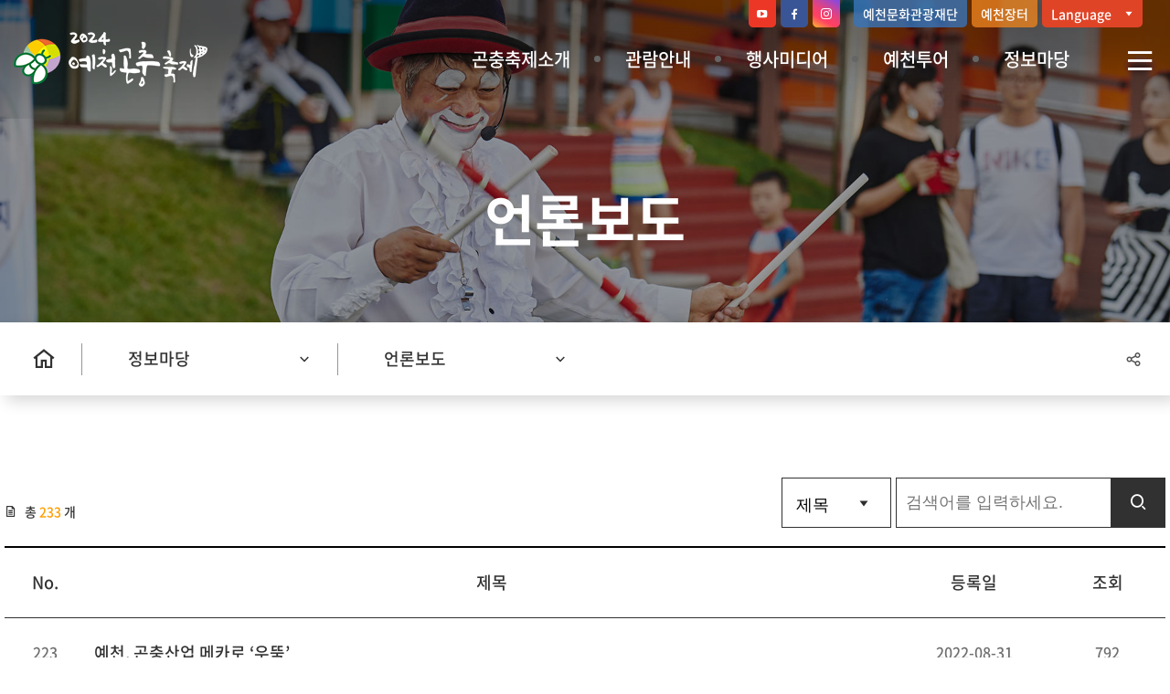

--- FILE ---
content_type: text/html; charset=UTF-8
request_url: https://www.insect-expo.org/press?page=2
body_size: 7151
content:
<!DOCTYPE html>
<html lang="ko">
<head>
	<meta charset="UTF-8">
	<meta http-equiv="X-UA-Compatible" content="IE=Edge">
	<meta name="format-detection" content="telephone=no" />
	<meta name="viewport" content="width=device-width, initial-scale=1.0, user-scalable=no">
	<title>언론보도 | 정보마당 - 예천곤충축제</title>
	<meta name="title" content="언론보도 | 정보마당 - 예천곤충축제" />
	<meta name="subject" content="언론보도 | 정보마당 - 예천곤충축제" />
	<meta name="keywords" content="예천곤충축제,예천세계곤충엑스포,예천축제,예천엑스포,예천곤충축제,예천곤충생태원,2022엑스포,경북도청,용궁순대,예천곤충엑스포,2022곤충엑스포,모노레일,회룡포,삼강주막,용문사" />
		<meta property="og:type" content="website" />
	<meta property="og:title" content="언론보도 | 정보마당 - 예천곤충축제" />
	<meta property="og:site_name" content="예천곤충축제" />
		<meta property="og:image" content="/assets/images/og_image.jpg?v=11"/>
	<meta property="og:url" content="http://www.insect-expo.org/press?page=2" />
	<meta name="naver-site-verification" content="05c51afad96a65618f7154116de791e0ca844f92" />
	<meta name="google-site-verification" content="0qh1tYEo43dT1UbEPpF4Ug8i8fSF_RLs58P-xT-mGs8" />
	<link rel="canonical" href="https://www.insect-expo.org/press?page=2" />

	<link rel="stylesheet" type="text/css" href="/assets/css/reset.css?v=7777">
	<link rel="stylesheet" type="text/css" href="/assets/css/board.css?v=2222">
	<link rel="stylesheet" type="text/css" href="/assets/css/common.css?v=4444">
	<link rel="stylesheet" type="text/css" href="/assets/css/xeicon.min.css?v=7777">
	<link rel="stylesheet" type="text/css" href="/assets/css/animate.css?v=7777">
	<link rel="stylesheet" type="text/css" href="/assets/css/slick.css?v=7777">
	<link rel="stylesheet" type="text/css" href="/assets/css/slick-theme.css?v=7777">
	<link rel="stylesheet" type="text/css" href="/assets/css/animate.css?v=7777">

	<script type="text/javascript" src="/assets/js/jquery-1.11.1.min.js"></script>
	<script type="text/javascript" src="/assets/js/jquery-migrate-1.4.1.min.js"></script>
	<script type="text/javascript" src="/assets/js/jquery.easing.1.3.js"></script>
	<script type="text/javascript" src="/assets/js/wow.min.js"></script>
		<script type="text/javascript" src="/assets/js/sub.js?v=7777"></script>
		<script type="text/javascript" src="/assets/js/common.js?v=77777"></script>
	<script type="text/javascript" src="/assets/js/slick.min.js"></script>
	<script type="text/javascript" src="/assets/js/jquery.textillate.js"></script>
	<script type="text/javascript" src="/assets/js/jquery.fittext.js"></script>
	<script type="text/javascript" src="/assets/js/jquery.lettering.js"></script>

	<link rel="apple-touch-icon" sizes="57x57" href="/assets/images/favicon/apple-icon-57x57.png">
	<link rel="apple-touch-icon" sizes="60x60" href="/assets/images/favicon/apple-icon-60x60.png">
	<link rel="apple-touch-icon" sizes="72x72" href="/assets/images/favicon/apple-icon-72x72.png">
	<link rel="apple-touch-icon" sizes="76x76" href="/assets/images/favicon/apple-icon-76x76.png">
	<link rel="apple-touch-icon" sizes="114x114" href="/assets/images/favicon/apple-icon-114x114.png">
	<link rel="apple-touch-icon" sizes="120x120" href="/assets/images/favicon/apple-icon-120x120.png">
	<link rel="apple-touch-icon" sizes="144x144" href="/assets/images/favicon/apple-icon-144x144.png">
	<link rel="apple-touch-icon" sizes="152x152" href="/assets/images/favicon/apple-icon-152x152.png">
	<link rel="apple-touch-icon" sizes="180x180" href="/assets/images/favicon/apple-icon-180x180.png">
	<link rel="icon" type="image/png" sizes="192x192"  href="/assets/images/favicon/android-icon-192x192.png">
	<link rel="icon" type="image/png" sizes="32x32" href="/assets/images/favicon/favicon-32x32.png">
	<link rel="icon" type="image/png" sizes="96x96" href="/assets/images/favicon/favicon-96x96.png">
	<link rel="icon" type="image/png" sizes="16x16" href="/assets/images/favicon/favicon-16x16.png">
	<link rel="manifest" href="/assets/images/favicon/manifest.json">
	<meta name="msapplication-TileColor" content="#ffffff">
	<meta name="msapplication-TileImage" content="/assets/images/favicon/ms-icon-144x144.png">
	<meta name="theme-color" content="#ffffff">

	<!--[if lt IE 10]>
		<script src="/assets/js/placeholders.min.js" type="text/javascript"></script>
	<![endif]-->
	<!--[if lt IE 9]>
		<script src="/assets/js/html5shiv.js" type="text/javascript"></script>
		<script src="/assets/js/respond.min.js" type="text/javascript"></script>
		<script src="/assets/js/selectivizr-min.js" type="text/javascript"></script>
	<![endif]-->

		<link rel="stylesheet" href="/assets/css/sub.css?v=7777" type="text/css">
	</head>

<body>
	<div class="wrapper">
		<div class="header">
	<div class="gnb_header">
		<div class="container container_100 no_po clearfix">
			<h1 class="head_logo"><a href="/"><img src="/assets/images/common/head_logo.png?v=2" alt="예천세계곤충엑스포 로고"></a></h1>
			<ul id="gnb" class="gnb">
				<li> 
					<a href="#" class="menu" data-en="Introduction">곤충축제소개</a>
					<ul class="sub_gnb">
						<li> <a href="/greeting">초대의글</a> </li>
						<li> <a href="/intro">행사개요</a> </li>
						<li> <a href="/ci">심벌(CI.BI)</a> </li>
						<li> <a href="/organization">조직도</a> </li>
											</ul>
				</li>
				<li> 
					<a href="#" class="menu" data-en="Program">관람안내</a>
					<ul class="sub_gnb">
						<li> <a href="/visiting">관람안내</a> </li>
												<li> <a href="/program">행사프로그램</a> </li>
						<li> <a href="/time">일정표</a> </li>
						<li> <a href="/contact">찾아오시는길</a> </li>
					</ul>
				</li>
				<li> 
					<a href="#" class="menu" data-en="Media">행사미디어</a>
					<ul class="sub_gnb">
						<li> <a href="/gallery">포토갤러리</a> </li>
						<li> <a href="/movie">공식홍보관</a> </li>
					</ul>
				</li>
				<li> 
					<a href="#" class="menu" data-en="Tour">예천투어</a>
					<ul class="sub_gnb">
						<li> <a href="/attraction">관광명소</a> </li>
						<li> <a href="/tourism">1박2일코스</a> </li>
						<li> <a href="/accommodation">추천숙박업소</a> </li>
						<li> <a href="/restaurant">예천맛집</a> </li>
						<li> <a href="https://www.ycg.kr/open.content/tour/" target="_blank">예천문화관광</a> </li>
					</ul>
				</li>
				<li> 
					<a href="#" class="menu" data-en="Notice">정보마당</a>
					<ul class="sub_gnb">
						<li> <a href="/notice">공지사항</a> </li>
						<li> <a href="/announce">공고게시판</a> </li>
						<li> <a href="/press">언론보도</a> </li>
						<li> <a href="/event">행사소식</a> </li>
						<li> <a href="/review">축제후기</a> </li>
					</ul>
				</li>
			</ul>
			<div class="haed_family_site_link_box"> 
				<a href="https://www.youtube.com/channel/UCXaI0gFbxFGvlKsgyhVoR-A" target="_blank" class="haed_family_site_link link_btn youtube"><i class="xi-youtube-play"></i></a> 
				<a href="https://www.facebook.com/%EC%98%88%EC%B2%9C%EB%AC%B8%ED%99%94%EA%B4%80%EA%B4%91%EC%9E%AC%EB%8B%A8-112604754249791/" target="_blank" class="haed_family_site_link link_btn facebook"><i class="xi-facebook"></i></a> 
				<a href="https://www.instagram.com/yctf.kr/" target="_blank" class="haed_family_site_link link_btn insta"><i class="xi-instagram"></i></a>

				<a href="http://yctf.kr" target="_blank" class="haed_family_site_link haed_family_site_link1">예천문화관광재단</a> 
				<a href="https://www.ycjang.kr" target="_blank" class="haed_family_site_link haed_family_site_link2">예천장터</a>
				<div class="lang_btn_box">
					<button type="button">Language <i class="xi-caret-down-min"></i></button>
					<ul>
						<li><a href="javascript:;" data-lang="영어" data-en="English">English</a></li>
						<li><a href="javascript:;" data-lang="중국어(간체)" data-en="Chinese">中文</a></li>
						<li><a href="javascript:;" data-lang="일본어" data-en="Japanese">日本語</a></li>
						<li><a href="javascript:;" data-lang="한국어" data-en="Korean">한국어</a></li>
					</ul>
				</div>
			</div>
			<div class="util_header_right">
				<button type="button" class="sitemap_btn"><i class="xi-bars"></i></button>
			</div>
			<button type="button" class="m_gnb_btn"> <span class="hide">모바일 주 메뉴 열기</span> <span class="top"></span> <span class="mid"></span> <span class="btm"></span> </button>
		</div>
		<div class="gnb_bg">
			<div class="gnb_bg_center">
				<div class="gnb_sub_bg">
					<div class="gnb_sub_bg_txt" id="gnb_sub_bg_txt1">
						<h1 class="menu" data-en="Introduction">곤충축제소개</h1>
						<p>예천곤충축제를 안내합니다.</p>
						<div class="img_wrap"> <img src="/assets/images/common/gnb_sub_bg_img.png" alt="곤충축제소개"> </div>
					</div>
					<div class="gnb_sub_bg_txt" id="gnb_sub_bg_txt2">
						<h1 class="menu" data-en="Program">관람안내</h1>
						<p>축제관람 및 행사프로그램을 소개합니다.</p>
						<div class="img_wrap"> <img src="/assets/images/common/gnb_sub_bg_img2.png" alt="관람안내"> </div>
					</div>
					<div class="gnb_sub_bg_txt" id="gnb_sub_bg_txt3">
						<h1 class="menu" data-en="Media">행사미디어</h1>
						<p>축제사진과 홍보영상을 보실 수 있습니다.</p>
						<div class="img_wrap"> <img src="/assets/images/common/gnb_sub_bg_img3.png" alt="행사미디어"> </div>
					</div>
					<div class="gnb_sub_bg_txt" id="gnb_sub_bg_txt4">
						<h1 class="menu" data-en="Tour">예천투어</h1>
						<p>예천의 명소를 소개합니다.</p>
						<div class="img_wrap"> <img src="/assets/images/common/gnb_sub_bg_img4.png" alt="예천투어"> </div>
					</div>
					<div class="gnb_sub_bg_txt" id="gnb_sub_bg_txt5">
						<h1 class="menu" data-en="Notice">정보마당</h1>
						<p>행사소식과 공지사항을 안내합니다.</p>
						<div class="img_wrap"> <img src="/assets/images/common/gnb_sub_bg_img5.png" alt="정보마당"> </div>
					</div>
					<div class="gnb_sub_bg_txt" id="gnb_sub_bg_txt6">
						<h1 class="menu" data-en="Sponsor">후원/협찬</h1>
						<p>축제 후원사와 협찬사를 소개합니다.</p>
						<div class="img_wrap"> <img src="/assets/images/common/gnb_sub_bg_img6.png" alt="후원/협찬"> </div>
					</div>
				</div>

				<div class="gnb_sub_bg_right">
					<div class="img_wrap"> <img src="/assets/images/common/gnb_sub_bg_right_img.png" alt="축제일시"> </div>
					<div class="txt">
						<h2>축제일시</h2>
						<p>2024.8.15(목) ~ 8.18(일)</p>
						<p>4일간</p>
					</div>
				</div>
			</div>
		</div>
		<span class="gnb_header_bg"></span> 
	</div>

	<div class="m_gnb_wrap">
		<div class="m_gnb_top">
			<img src="/assets/images/common/head_logo.png?v=2" alt="">
		</div>
		<ul class="m_gnb"> </ul>
		<div class="m_sub_btn">
			<div class="lang_btn_box">
				<button type="button">Language <i class="xi-caret-down-min"></i></button>
				<ul>
					<li><a href="#">English</a></li>
					<li><a href="#">中文</a></li>
					<li><a href="#">日本語</a></li>
					<li><a href="#">한국어</a></li>
				</ul>
			</div>
			<div class="site_link">
				<a href="http://yctf.kr/" class="site_link_btn site_link_btn1" target="_blank"> 
					<span class="img_wrap"><img src="/assets/images/sub/site_link_btn1.png" alt="예천문화관광재단"></span>
					<p>예천문화관광재단</p>
				</a>
				<a href="https://www.ycjang.kr/mall/index.php" class="site_link_btn site_link_btn2" target="_blank"> 
					<span class="img_wrap"><img src="/assets/images/sub/site_link_btn2.png" alt="예천장터"></span>
					<p>예천장터</p>
				</a>
			</div>
			<div class="site_link sns">
				<a href="https://www.youtube.com/channel/UCzTeLF3LW813Zr8kfDkNrJg/featured" target="_blank" class="site_link_btn link_btn youtube"><i class="xi-youtube-play"></i></a> 
				<a href="https://www.facebook.com/예천세계곤충엑스포-193933394339854" target="_blank" class="site_link_btn link_btn facebook"><i class="xi-facebook"></i></a> 
				<a href="https://www.instagram.com/yecheonexpo/" target="_blank" class="site_link_btn link_btn insta"><i class="xi-instagram"></i></a>
			</div>
		</div>
		<button type="button" class="m_gnb_close"><i class="xi-close"></i><span class="hide">모바일 주 메뉴 닫기</span></button>
	</div>
	<div class="m_gnb_bg"></div>
	<div class="sitemap_wrap" style="display: none;">
		<div class="sitemap_layout">
			<p class="title">사이트맵</p>
			<div class="container container_1420">
				<ul class="sitemap clearfix"> </ul>
			</div>
			<button type="button" class="sitemap_close"><i class="xi-close"></i></button>
		</div>
	</div>
	<script type="text/javascript">
	$('.lang_btn_box > button').click(function() {
		if($(this).parent().hasClass('on')) {
			$(this).parent().removeClass('on');
			$(this).next().slideToggle();
		} else {
			$(this).parent().addClass('on');
			$(this).next().slideToggle();
		}
		return false;
	});
	</script>
</div><div id="real_contents" class="contents">
	<div class="sub_top bg5">
		<div class="sub_top_tit">
			<h2 class="animated fadeInUp">언론보도</h2>
		</div>
		<div class="bread_box_wrap">
			<div class="bread_box">
				<div class="container">
					<ul class="breadcrumb clearfix">
						<li class="home">
							<a href="#"><i class="xi-home-o"></i></a>
						</li>
						<li>
							<a href="#">정보마당</a>
							<ul class="depth_list">
								<li><a href="/greeting">곤충축제소개</a></li>
								<li><a href="/ticket">관람안내</a></li>
								<li><a href="/gallery">행사미디어</a></li>
								<li><a href="/attraction">예천투어</a></li>
							</ul>
						</li>
						<li><a href="#">언론보도</a>
							<ul class="depth_list">
								<li><a href="/notice">공지사항</a></li>
								<li><a href="/announce">공고게시판</a></li>
								<li><a href="/event">행사소식</a></li>
								<li><a href="/review">축제후기</a></li>
							</ul>
						</li>
					</ul>
					<ul class="btn_list">
						<li class="share">
							<a href="#"><i class="xi-share-alt-o"></i></a>
							<ul class="sub_share_box">
								<li class="facebook"><a href="#" onclick="javascript:window.open('https://www.facebook.com/sharer/sharer.php?u='+encodeURIComponent(document.URL)+'&t='+encodeURIComponent(document.title), 'facebooksharedialog','menubar=no,toolbar=no,resizable=yes,scrollbars=yes,height=300,width=600');return false;" target="_blank"><i class="xi-facebook"></i><span class="hide">페이스북으로 공유</span></a></li>
								<li class="twitter"><a href="#" onclick="javascript:window.open('https://twitter.com/intent/tweet?text=[%EA%B3%B5%EC%9C%A0]%20'+encodeURIComponent(document.URL)+'%20-%20'+encodeURIComponent(document.title),'twittersharedialog','menubar=no,toolbar=no,resizable=yes,scrollbars=yes,height=300,width=600');return false;" target="_blank"><i class="xi-twitter"></i><span class="hide">트위터로 공유</span></a></li>
								<li class="kakaostory"><a href="#" onclick="javascript:window.open('https://story.kakao.com/s/share?url='+encodeURIComponent(document.URL), 'kakaostorysharedialog', 'menubar=no,toolbar=no,resizable=yes,scrollbars=yes,height=400,width=600');return false;" target="_blank"><i class="xi-kakaostory"></i><span class="hide">카카오스토리로 공유</span></a></li>
								<li class="blog"><a href="#" onclick="javascript:window.open('http://share.naver.com/web/shareView.nhn?url='+encodeURIComponent(document.URL)+'&title='+encodeURIComponent(document.title), 'naversharedialog','menubar=no,toolbar=no,resizable=yes,scrollbars=yes,height=500,width=600');return false;" target="_blank"><i class="xi-naver-square"></i><span class="hide">네이버블로그로 공유</span></a></li>
								<li class="googleplus"><a href="#" onclick="javascript:window.open('https://plus.google.com/share?url='+encodeURIComponent(document.URL), 'googleplussharedialog','menubar=no,toolbar=no,resizable=yes,scrollbars=yes,height=350,width=600');return false;" target="_blank"><i class="xi-google-plus"></i><span class="hide">구글플러스로 공유</span></a></li>
							</ul>
						</li>
					</ul>
				</div> <span class="bread_box_bg"></span> 
			</div>
		</div>
	</div>

	<section id="sub_wrap" class="community press_list" style="margin-bottom:70px;">
		<div class="sub_con sub_con1">
			<div class="container">
				<div class="sch_bar_box clearfix">
					<p class="total_txt"> 총 <span class="num">233</span> 개</p>
					<form name="sch" id="search_form" method="get" action="/press" class="sch_bar">
						<div class="sch_slt">
							<select name="cate">
								<option value="title">제목</option>
								<option value="content">내용</option>
								<option value="total">제목+내용</option>
							</select>
						</div>
						<input type="text" name="keyword" id="search" value="" class="sch_input" title="검색어 입력" placeholder="검색어를 입력하세요."> 
						<button type="submit" class="sch_btn"><i class="xi-search"></i></button> 
					</form>
				</div>
				<table class="board_list">
					<colgroup>
						<col style="width:7%;">
						<col style="width:auto;">
						<col style="width:13%;">
						<col style="width:10%;">
					</colgroup>
					<thead>
						<tr>
							<th scope="col">No.</th>
							<th scope="col">제목</th>
							<th scope="col">등록일</th>
							<th scope="col">조회</th>
						</tr>
					</thead>
					<tbody>
												<tr>
							<td class="num">223</td>
							<td class="tit"> 
								<a href="/press/view/212">예천, 곤충산업 메카로 ‘우뚝’ </a>
							</td>
							<td class="date">2022-08-31</td>
							<td class="view">792</td>
						</tr>
												<tr>
							<td class="num">222</td>
							<td class="tit"> 
								<a href="/press/view/213">예천곤충축제, 곤충산업 메카 기반 다졌다 25만명 방문…지역경제 큰 활력 </a>
							</td>
							<td class="date">2022-08-31</td>
							<td class="view">921</td>
						</tr>
												<tr>
							<td class="num">221</td>
							<td class="tit"> 
								<a href="/press/view/219">예천곤충축제 기간 경로당 무료숙박 호응 </a>
							</td>
							<td class="date">2022-08-21</td>
							<td class="view">742</td>
						</tr>
												<tr>
							<td class="num">220</td>
							<td class="tit"> 
								<a href="/press/view/217">예천군, 곤충축제 관람객에 쾌적한 잠자리 제공 </a>
							</td>
							<td class="date">2022-08-21</td>
							<td class="view">869</td>
						</tr>
												<tr>
							<td class="num">219</td>
							<td class="tit"> 
								<a href="/press/view/218">예천 곤충축제기간 경로당 무료숙박시설로 운영 호응 </a>
							</td>
							<td class="date">2022-08-21</td>
							<td class="view">895</td>
						</tr>
												<tr>
							<td class="num">218</td>
							<td class="tit"> 
								<a href="/press/view/221">예천군, 2022 예천곤충축제 기간 중 경로당 무료숙박 '호평' </a>
							</td>
							<td class="date">2022-08-19</td>
							<td class="view">815</td>
						</tr>
												<tr>
							<td class="num">217</td>
							<td class="tit"> 
								<a href="/press/view/223">대박 터뜨린 예천곤충축제…누적 관람객 25만 명 돌파 </a>
							</td>
							<td class="date">2022-08-18</td>
							<td class="view">636</td>
						</tr>
												<tr>
							<td class="num">216</td>
							<td class="tit"> 
								<a href="/press/view/229">예천곤충축제, 열흘간 25만명 다녀갔다 </a>
							</td>
							<td class="date">2022-08-17</td>
							<td class="view">589</td>
						</tr>
												<tr>
							<td class="num">215</td>
							<td class="tit"> 
								<a href="/press/view/228">예천곤충축제가 계속 성공하려면 </a>
							</td>
							<td class="date">2022-08-17</td>
							<td class="view">622</td>
						</tr>
												<tr>
							<td class="num">214</td>
							<td class="tit"> 
								<a href="/press/view/224">2022 예천곤충축제 ‘힐링정원’ 인기 </a>
							</td>
							<td class="date">2022-08-17</td>
							<td class="view">583</td>
						</tr>
											</tbody>
				</table>
				<div class="pagination">
					<a href="/press?page=1">1</a>
<a href="javascript:;" class="active">2</a>
<a href="/press?page=3">3</a>
<a href="/press?page=4">4</a>
<a href="/press?page=5">5</a>
<a href="/press?page=6"><i class="xi-angle-right"></i></a>
				</div>
			</div>
		</div>
	</section>
</div>		<div id="footer" class="footer">
			<div class="container container_1920">
				<div class="quick_box">
					<button type="button" class="top_btn"><i class="xi-angle-up"></i><span class="hide">상단으로 이동</span></button>
				</div>
				<div class="foot_btm">
					<a href="/" class="foot_logo"><img src="/assets/images/common/head_logo_on.png?v=2" alt="예천곤충축제"></a>
					<div class="foot_top_btn">
						<div><a href="/">HOME</a></div>
						<div><a href="#" style="color: #ffba00;">행사프로그램안내</a></div>
						<div><a href="/contact" target="_blank">찾아오시는 길</a></div>
					</div>
					<div class="txt_box">
						<div class="info_txt info_txt1"> <b>재단법인 예천문화관광재단</b> </div>
						<div class="info_txt info_txt2"> <span><b>한천체육공원 </b>: 경북 예천군 예천읍 남본리 310-1</span></div>
						<div class="info_txt info_txt2"> <span><b>곤충생태원 </b>: 경북 예천군 효자면 은풍로 1045(고항리 577)</span> <span><b>전화번호 </b>: 054-652-5876</span> </div>
						<div class="info_txt info_txt3"> <span><b>사무국 </b>: 경북 예천군 예천읍 충효로 209-15 예천군문화회관 2층</span> <span><b>전화번호 </b>: 054-650-6037</span> </div>
					</div>
					<div class="right_btn_box">
						<a href="https://www.youtube.com/channel/UCXaI0gFbxFGvlKsgyhVoR-A" target="_blank" class="link_btn youtube"><i class="xi-youtube-play"></i></a> 
						<a href="https://www.facebook.com/%EC%98%88%EC%B2%9C%EB%AC%B8%ED%99%94%EA%B4%80%EA%B4%91%EC%9E%AC%EB%8B%A8-112604754249791/" target="_blank" class="link_btn facebook"><i class="xi-facebook"></i></a> 
						<a href="https://www.instagram.com/yctf.kr/" target="_blank" class="link_btn insta"><i class="xi-instagram"></i></a>
						<div class="familysite_btn_box">
							<button type="button">패밀리사이트 <i class="xi-angle-up-min"></i></button>
							<ul>
								<li><a href="http://yctf.kr/">예천문화관광재단</a></li>
								<li><a href="https://www.ycg.kr/open.content/tour/">예천문화관광</a></li>
								<li><a href="https://www.ycjang.kr/mall/index.php">예천장터</a></li>
							</ul>
						</div>
					</div>
					<p class="copyright">COPYRIGHT &copy; <b style="color: #ffba00;">예천문화관광재단</b> ALL RIGHTS RESERVED.</p>
				</div>
			</div>
		</div>
	</div>
		<script type="text/javascript">
	if($(".bread_box .breadcrumb > li").length > 3) {
		$(".bread_box .breadcrumb").addClass("depth3");
	}
	var page_gnb = $(location).attr('href');
	var sch_gnb = page_gnb.split("?");
	var gnb_link = $(".sub_gnb > li > a").attr('href');

	var page_p_link, page_p_name, page_n_link, page_n_name;
	page_p_link = $(".sub_gnb > li > a[href*='" + sch_gnb[1] + "']").parent().prev().find('a').attr('href');
	page_p_name = $(".sub_gnb > li > a[href*='" + sch_gnb[1] + "']").parent().prev().text();
	page_n_link = $(".sub_gnb > li > a[href*='" + sch_gnb[1] + "']").parent().next().find('a').attr('href');
	page_n_name = $(".sub_gnb > li > a[href*='" + sch_gnb[1] + "']").parent().next().text();
	if(page_p_link == null) {
		$('.gnb_prev').hide();
	} else if(page_n_link == null) {
		$('.gnb_next').hide();
	}
	$('.gnb_prev').attr('href', page_p_link).text(page_p_name);
	$('.gnb_next').attr('href', page_n_link).text(page_n_name);
	$(function() {
		var speed = 500,
			easing = "easeOutQuint";
		$(document).click(function() {
			$(".bread_box .breadcrumb > li").removeClass("on");
			$(".bread_box .breadcrumb > li .depth_list:visible").slideUp();
		});
		$(".bread_box .breadcrumb > li > a").click(function() {
			if(!$(this).parent("li").hasClass("home")) {
				if($(this).next(".depth_list").is(":hidden")) {
					$(".bread_box .breadcrumb > li").removeClass("on");
					$(".depth_list:visible").slideUp(speed, easing);
					$(this).parent("li").addClass("on");
					$(this).next(".depth_list").slideDown(speed, easing);
				} else {
					$(this).parent("li").removeClass("on");
					$(this).next(".depth_list").slideUp(speed, easing);
				}
				return false;
			}
		});
		// 공유버튼
		$(".bread_box .btn_list > li.share > a").click(function() {
			if($(this).next(".sub_share_box").is(":hidden")) {
				$(".sub_share_box:visible").hide();
				$(this).next(".sub_share_box").show();
			}
			return false;
		});
	});
	$('.breadcrumb, .btn_list').hover(function() {
		$('.bread_box').addClass('hover');
	}, function() {
		if(!$('.bread_box').hasClass('scroll')) {
			$('.bread_box').removeClass('hover');
		}
		$('.breadcrumb > li').removeClass('on');
		$('.depth_list').hide();
	});
	var $topBtn = $(".top_btn");
	$topBtn.css({
		opacity: 0,
		visibility: "hidden"
	});
	var pageY;
	var $contents = $(".contents");
	var $header = $(".header");
	var contentsFrontY; 
	var sub_top;
	$(window).scroll(function() {
		pageY = window.pageYOffset;
		contentsFrontY = $contents.offset().top;
		sub_top = $('.bread_box_wrap').offset().top;
		if(pageY >= sub_top) {
			$('.bread_box').addClass('scroll');
		} else {
			$('.bread_box').removeClass('scroll');
		}
		if(pageY >= 200) {
			$topBtn.css({
				visibility: "visible"
			}).stop().animate({
				opacity: 1
			}, 300);
		} else {
			$topBtn.stop().animate({
				opacity: 0
			}, 300, function() {
				$(this).css({
					visibility: "hidden"
				});
			});
		}
	});
	pageY = window.pageYOffset;
	contentsFrontY = $contents.offset().top;
	sub_top = $('.bread_box_wrap').offset().top;
	if(pageY >= sub_top) {
		$('.bread_box').addClass('scroll');
	} else {
		$('.bread_box').removeClass('scroll');
	}

	$('.btn_list .share > a').click(function() {
		var share_btn = $('.sub_share_box li').length;
		if(!$('.sub_share_box').hasClass('on')) {
			$('.sub_share_box').addClass('on');

			for(var i = 0; i <= share_btn; i++) {
				(function(i) {
					setTimeout(function() {
						$('.sub_share_box li').eq(i).animate({
							opacity: 1,
							bottom: 0
						}, 800);
					}, 100 * i);
				}(i));
			};
		} else {
			var end = 0;

			for(var i = share_btn; i >= 0; i--) {
				end = end + 1;
				(function(i) {
					setTimeout(function() {
						$('.sub_share_box li').eq(i).animate({
							opacity: 0,
							bottom: -20
						}, 800);
					}, 100 * end);
				}(i));
				setTimeout(function() {
					$('.sub_share_box').removeClass('on');
				}, 1500);
			};
		}
		return false;
	});
	</script>
		<div id="google_translate_element" style="display:none;"></div>
	<style>#goog-gt-tt {display:none;}</style>
	<script type="text/javascript">
	  function googleTranslateElementInit() {
		new google.translate.TranslateElement({pageLanguage: 'ko', layout: google.translate.TranslateElement.InlineLayout.SIMPLE, autoDisplay: false}, 'google_translate_element');
	  }
	</script>
	<script src="//translate.google.com/translate_a/element.js?cb=googleTranslateElementInit" type="text/javascript"></script>
	<script type="text/javascript">
		$('.lang_btn_box a').click(function() {
		  var lang = $(this).data('lang');
		  var $frame = $('.goog-te-menu-frame:first');
		  if (!$frame.size()) {
			alert("Error: Could not find Google translate frame.");
			return false;
		  }
		  $('.goog-te-menu-frame:first').contents().find('.goog-te-menu2-item span.text').each(function(){
			  if( $(this).html() == lang ) $(this).click();
		  });
		});
	</script>
<script defer src="https://static.cloudflareinsights.com/beacon.min.js/vcd15cbe7772f49c399c6a5babf22c1241717689176015" integrity="sha512-ZpsOmlRQV6y907TI0dKBHq9Md29nnaEIPlkf84rnaERnq6zvWvPUqr2ft8M1aS28oN72PdrCzSjY4U6VaAw1EQ==" data-cf-beacon='{"version":"2024.11.0","token":"7ebada4a61cd42b6b468d2722d626ab6","r":1,"server_timing":{"name":{"cfCacheStatus":true,"cfEdge":true,"cfExtPri":true,"cfL4":true,"cfOrigin":true,"cfSpeedBrain":true},"location_startswith":null}}' crossorigin="anonymous"></script>
</body>
</html>

--- FILE ---
content_type: text/css
request_url: https://www.insect-expo.org/assets/css/reset.css?v=7777
body_size: 561
content:
@charset "UTF-8";

@font-face {
	font-family: 'Noto Sans KR';
	font-style: normal;
	font-weight: 100;
	src: local('Noto Sans Light'), local('NotoSans-Light'), url(fonts/NotoSans-Light.eot);
	src: url(fonts/NotoSans-Light.eot?#iefix) format('embedded-opentype'),
	url(fonts/NotoSans-Light.woff2) format('woff2'),
	url(fonts/NotoSans-Light.woff) format('woff');;
}
@font-face {
	font-family: 'Noto Sans KR';
	font-style: normal;
	font-weight: 300;
	src: local('Noto Sans Regular'), local('NotoSans-Regular'), url(fonts/NotoSans-Regular.eot);
	src: url(fonts/NotoSans-Regular.eot?#iefix) format('embedded-opentype'),
	url(fonts/NotoSans-Regular.woff2) format('woff2'),
	url(fonts/NotoSans-Regular.woff) format('woff');
}
@font-face {
	font-family: 'Noto Sans KR';
	font-style: normal;
	font-weight: 500;
	src: local('Noto Sans Medium'), local('NotoSans-Medium'), url(fonts/NotoSans-Medium.eot);
	src: url(fonts/NotoSans-Medium.eot?#iefix) format('embedded-opentype'),
	url(fonts/NotoSans-Medium.woff2) format('woff2'),
	url(fonts/NotoSans-Medium.woff) format('woff');
}
@font-face {
	font-family: 'Noto Sans KR';
	font-style: normal;
	font-weight: 700;
	src: local('Noto Sans Bold'), local('NotoSans-Bold'), url(fonts/NotoSans-Bold.eot);
	src: url(fonts/NotoSans-Bold.eot?#iefix) format('embedded-opentype'),
	url(fonts/NotoSans-Bold.woff2) format('woff2'),
	url(fonts/NotoSans-Bold.woff) format('woff');
}

html, body, div, span, applet, object, iframe,
h1, h2, h3, h4, h5, h6, p, blockquote, pre,
a, abbr, acronym, address, big, cite, code,
del, dfn, em, img, ins, kbd, q, s, samp,
small, strike, strong, sub, sup, tt, var,
b, u, i, center,
dl, dt, dd, ul, ol, li,
fieldset, form, label, legend,
table, caption, tbody, tfoot, thead, tr, th, td,
article, aside, canvas, details, embed, 
figure, figcaption, footer, header, hgroup, 
menu, nav, output, ruby, section, summary,
time, mark, audio, video {
	margin: 0;
	padding: 0;
	border: 0;
	font-size: 100%;
	font: inherit;
	-webkit-box-sizing:border-box; 
	-moz-box-sizing:border-box; 
	box-sizing:border-box;
}

article, aside, details, figcaption, figure, 
footer, header, hgroup, menu, nav, section {
	display: block;
}

h1,h2,h3,h4,h5,h6 {font-size:1em; font-weight:normal;}
ul,ol,li {list-style-type:none;}
a {color: #333; text-decoration:none;}
img {max-width:100%; max-height:100%; border:0 none; vertical-align:top;}
address {font-style:normal;}

button {margin:0; padding:0; -webkit-box-sizing:border-box; -moz-box-sizing:border-box; box-sizing:border-box; border:0 none; background-color:transparent; font-family:inherit; font-size:inherit; cursor:pointer;}
input {-webkit-appearance: none; -webkit-border-radius: 0; -webkit-box-sizing:border-box; -moz-box-sizing:border-box; box-sizing:border-box; padding:0;}
textarea {width:100%; -webkit-appearance: none; -webkit-border-radius: 0; -webkit-box-sizing:border-box; -moz-box-sizing:border-box; box-sizing:border-box;}
select {cursor:pointer; -webkit-border-radius: 0;}

--- FILE ---
content_type: text/css
request_url: https://www.insect-expo.org/assets/css/board.css?v=2222
body_size: 9509
content:
@charset "UTF-8";

/********** useful **********/
.hide {position:absolute; left:-9999px; overflow:hidden; width:1px; height:1px; line-height:1px; font-size:1px;}
caption {position:static; overflow:hidden; width:1px; height:1px; margin:0; padding:0; font-size:1px; text-indent:-9999px;}
.clearfix:after {content:""; display:block; width:0; height:0; font-size:0; clear:both;}
.none {display:none !important;}
.on_iblock {display:inline-block !important;}
.on_block {display:block !important;}
.pc-view {display:block !important;}
.m-view {display:none !important;}
.fc_fff {color:#fff;}
.fc_333 {color:#333;}
.fc_666 {color:#666;}
.fc_blue {color:#1879ba;}
.fc_skyblue {color:#62c1e8;}
.fc_red {color:#e42626;}
.fw_demi {font-weight:350;}
.fw_medium {font-weight:500;}
.fw_bold {font-weight:700;} /* 주 사용 폰트의 font-face 에 맞춰 사용 */
.ta_l {text-align:left !important;}
.ta_c {text-align:center !important;}
.ta_r {text-align:right !important;}
.dotdot {overflow:hidden; white-space:nowrap; text-overflow:ellipsis;}
.mid_helper {display:inline-block; height:100%; vertical-align:middle;}
.link_txt {color:#7692d8;}
.link_txt.break {word-break:break-all;}
.link_txt:hover {text-decoration:underline;}

.on_991 {display:none !important;}
.on_767 {display:none !important;}
.on_640 {display:none !important;}
.on_480 {display:none !important;}
.ib_991 {display:none !important;}
.ib_767 {display:none !important;}
.ib_640 {display:none !important;}
.ib_480 {display:none !important;}
.i_991 {display:none !important;}
.i_767 {display:none !important;}
.i_640 {display:none !important;}
.i_480 {display:none !important;}

.mt_5 {margin-top:5px;}
.mt_10 {margin-top:10px;}
.mt_15 {margin-top:15px;}
.mt_20 {margin-top:20px;}
.mt_25 {margin-top:25px;}
.mt_30 {margin-top:30px;}
.mt_40 {margin-top:40px;}
.mt_50 {margin-top:50px;}

.mb_5 {margin-bottom:5px;}
.mb_10 {margin-bottom:10px;}
.mb_15 {margin-bottom:15px;}
.mb_20 {margin-bottom:20px;}
.mb_25 {margin-bottom:25px;}
.mb_30 {margin-bottom:30px;}
.mb_40 {margin-bottom:40px;}
.mb_50 {margin-bottom:50px;}

.mr_5 {margin-right: 5px;}
.mr_10 {margin-right: 10px;}

select {-webkit-appearance: none;-moz-appearance: none;appearance: none;}
select::-ms-expand { display: none; }
.ie9 select  {background: none;}
/********** // useful **********/

/* bullet list, txt */
.bar_list {margin: 10px 0;}
.bar_list > li {margin-bottom:10px; padding-left:13px; background: url('../images/bull/bull_bar.jpg') 0px 13px no-repeat; word-break:keep-all;}
.bar_list > li:last-child {margin-bottom:0 !important;}
.dot_list {margin: 10px 0;}
.dot_list > li {margin-bottom:10px; padding-left:13px; background: url('../images/bull/bull_dot.jpg') 2px 14px no-repeat; word-break:keep-all;}
.dot_list > li:last-child {margin-bottom:0 !important;}
.wdot_list {margin: 10px 0;}
.wdot_list > li {margin-bottom:10px; padding-left:13px; background: url('../images/bull/bull_wdot.png') 2px 7px no-repeat; color:#fff; word-break:keep-all;}
.wdot_list > li:last-child {margin-bottom:0 !important;}
.arr_list {margin: 10px 0;}
.arr_list > li {margin-bottom:10px; padding-left:13px; background: url('../images/bull/bull_arr.png') 0px 7px no-repeat; word-break:keep-all;}
.arr_list > li:last-child {margin-bottom:0 !important;}
.num_list {margin: 10px 0;}
.num_list {padding-left:20px;}
.num_list > li {margin-bottom:10px; list-style-type:decimal; word-break:keep-all;}
.num_list > li:last-child {margin-bottom:0 !important;}
.abs_bull_list {margin: 10px 0;}
.abs_bull_list > li {position:relative; z-index:1; margin-bottom:10px; padding-left:20px; word-break:keep-all;}
.abs_bull_list > li:last-child {margin-bottom:0 !important;}
.abs_bull_list .bull {position:absolute; left:0; top:0; z-index:1;}

.bar_txt {padding-left:13px; background: url('../images/bull/bull_bar.jpg') 0px 8px no-repeat; word-break:keep-all;}
.dot_txt {padding-left:13px; background: url('../images/bull/bull_dot.jpg') 2px 7px no-repeat; word-break:keep-all;}
.wdot_txt {padding-left:13px; background: url('../images/bull/bull_wdot.png') 2px 7px no-repeat; color:#fff; word-break:keep-all;}
.arr_txt {padding-left:13px; background: url('../images/bull/bull_arr.png') 0px 6px no-repeat; word-break:keep-all;}

.common_list > li {margin-bottom: 30px !important}
.common_list > li .common_list > li {margin-bottom: 15px !important;}
.common_list > li .common_list > li .common_list {margin: 7px 0 !important;}
.common_list > li .common_list > li .common_list > li {margin-bottom: 5px !important;}

/* // bullet list, txt */

/* sch_bar */
.sch_bar_box {position: relative; margin-bottom:20px;}
.total_txt {margin-bottom:10px;}
.total_txt .num {color:#ff9d00;}
.sch_bar_box .total_txt {position: absolute; bottom: 0; float:left; height: 35px; line-height: 35px; margin-bottom:0; font-size: 14px;}
.sch_bar_box .total_txt:before {font-family: xeicon!important;content: "\ea83"; padding-right: 5px; }
.sch_bar {float:right;}
.sch_bar:after {content:""; display:block; width:0; height:0; clear:both;}
.sch_label {display:inline-block; float:left; height:55px; line-height:55px; margin-right:13px; color: #2d2d2d;}
.sch_slt {display:inline-block; float:left; min-width: 120px; height:55px; margin-right:5px; border:1px solid #313131; font-size: 1em; color: #2d2d2d;position:relative;}
.sch_slt:before {font-family: xeicon!important;content: "\e936";display: inline-block; position: absolute; right: 20px; pointer-events: none;}
.sch_input {display:inline-block; float:left; width: 235px; height:55px; padding: 0 10px; border:1px solid #313131; border-right:0 none; font-size: 1em; color: #2d2d2d;}
.sch_btn {display:inline-block; float:left; width:60px; height:55px; line-height:55px; background-color:#313131;
color:#fff; font-family:inherit; font-size:1em; font-weight:300; text-align:center; -webkit-transition:background-color 0.3s;
-moz-transition:background-color 0.3s; transition:background-color 0.3s;}
.sch_btn i {font-size:20px;}
.sch_btn:hover, .sch_btn:focus {background-color:#1c2c44;}

/* .sch_bar_box label {float: left; margin-right: 10px;} */
.sch_bar_box .sch_bar {height: 55px; line-height: 55px;}
.sch_slt select {border:0;font-size:18px;width:100%;height:90%;color:#000;background:#fff;padding-left: 15px;}

/* sub_sch_box */
.sub_sch_box {position:relative; z-index:1; margin-bottom:40px; padding:24px 70px; background-color: #eeeeee;  }
.sub_sch_box .row {display:table; width:100%; margin-bottom:10px;}
.sub_sch_box .row:last-of-type {margin-bottom:0;}
.sub_sch_box label {display:table-cell; width:70px; vertical-align:middle; text-align:center;}
.sub_sch_box .slt_box {display:table-cell; padding-right:10px; vertical-align:middle;}
.sub_sch_box select {width:100%; height:52px; padding-left: 10px; background-color: #fff; border:1px solid #313131; color:#888; cursor:pointer; font-size: 1em;}
.sub_sch_box select {-webkit-appearance: none; -moz-appearance: none;  appearance: none; background-image: url('../images/basic/select_arr.png') no-repeat; ; background-position: right 20px top 50%;/* 화살표 모양의 이미지 */ }
.sub_sch_box select::-ms-expand { display: none; }
.ie9 .sub_sch_box select {background: none;}
.sub_sch_box .input_box {display:table-cell; padding-right:15px; vertical-align:middle;}
.sub_sch_box input {width:100%; height:52px; padding: 0 75px 0 15px; border: 1px solid #313131; color:#555; font-size: 1em;}
.sub_sch_box .input_box.date {font-size:0;}
.sub_sch_box .input_box.date input {width:46%; padding:0 5px; padding-right:45px; background: #fff url('../images/sub/cal_sch_ico.png') right 10px center no-repeat; font-size:13px; text-align:center; cursor:pointer;}
.sub_sch_box .input_box.date .date_wave {display:inline-block; width:8%; font-size:15px; text-align:center;}
.sub_sch_box .radio_box {display: table-cell; vertical-align: middle; padding-right: 15px;}
.sub_sch_box .radio_box .radio_each {margin-right: 15px;}
.sub_sch_box .radio_box .radio_each:last-child {margin-right: 0;}
.sub_sch_box .radio_box label {width: auto;}
.sub_sch_box .chk_box {display: table-cell; vertical-align: middle; padding-right: 15px;}
.sub_sch_box .chk_box .chk_each {margin-right: 15px;}
.sub_sch_box .chk_box .chk_each:last-child {margin-right: 0;}
.sub_sch_box .chk_box label {width: auto;}
.sub_sch_box .row > *:last-child {padding-right:0;}
.st_sch_btn {display:block; position:absolute; right:70px; top:50%; z-index:1; vertical-align: middle; overflow:hidden; width:60px; height:50px; margin-top:-25px;
background-color: #313131; -webkit-transition:background-color 0.3s; -moz-transition:background-color 0.3s; transition:background-color 0.3s; text-align:center;}
.st_sch_btn:hover, .st_sch_btn:focus {background-color:#363a48;}

.sub_sch_box.rows .st_sch_btn {height:90px; line-height:90px; margin-top:-45px;}

.sub_sch_box.gallery_style {background-color:#FFF; border-top:2px solid #000000; border-bottom:1px solid #ebebeb; border-radius:0;}
.sub_sch_box.gallery_style select, .sub_sch_box.gallery_style input, .sub_sch_box.gallery_style .input_box.date input {background-color:#f7f7f7;}
.sub_sch_box.gallery_style select, .sub_sch_box.gallery_style input, .sub_sch_box.gallery_style .st_sch_btn {border-radius:0;}

/* board_list */
.board_list {width:100%; border-top:2px solid #000000; text-align:center; border-collapse:collapse; table-layout:fixed;}
.board_list thead {border-bottom:1px solid #313131; background-color:#fff;}
.board_list tbody tr {border-bottom:1px solid #d5d5d5; -webkit-transition:all 0.3s; -moz-transition:all 0.3s; transition:all 0.3s;}
.board_list tbody tr:last-child {border-bottom:1px solid #000000; }
.board_list tbody tr:hover {background-color:#f7f7f7;}
.board_list th, .board_list td {padding:24px 10px; }
.board_list td.num,.board_list td.date,.board_list td.view {color: #6f6f6f; font-size: 0.889em;}
.board_list tr > *:first-child {border-left:0 none;}

.board_list .tit {text-align:left;}
.board_list .tit a {display:inline-block; position:relative; z-index:1; overflow:hidden; max-width:100%; min-height:20px; padding-right:20px; vertical-align:top; text-overflow:ellipsis; white-space:nowrap;}
.board_list .tit a:hover {text-decoration: underline; text-underline-position: under;}
.board_list.none_detail .tit a {white-space:normal;}
.board_list .mark {display:inline-block; padding:4px 9px; background-color:#FFF; border:1px solid #2196f3; color:#2196f3; font-size:0.86em;}
.board_list .tit .mark {margin-right:5px;}
.new_mark {display:inline-block; position:absolute; right:0; top:50%; z-index:1; width:16px; height:16px; line-height:16px; margin-top:-8px;
background-color:#e04427; border-radius:50%; color:#fff; font-size:10px; text-align:center;}
.board_list .file a {display:inline-block; vertical-align:middle;}
.board_list .date span.red em {color: red;}
.board_list .date span.blue em {color: blue;}
.board_list .date span + span {position: relative; margin-left: 0px;}
.board_list .date span + span:before {content: ','; margin-right: 2px;}
.board_list .grade span {color: #2651b9;}

.board_list tbody td.download a img {vertical-align: middle;}

.board_list .tit a.tit_box h1 {font-size: 1.111em; font-weight: 500; vertical-align: top; overflow: hidden; text-overflow: ellipsis; white-space: nowrap;}
.board_list .tit a.tit_box span {font-size: 0.889em;}
.board_list .tit a.tit_box span.sub_txt1 {position: relative;  color: #2651b9;}
.board_list .tit a.tit_box span.sub_txt2 {position: relative; padding-left: 15px; margin-left: 15px; color: #888888;}
.board_list .tit a.tit_box span.sub_txt2:after {content: ''; position: absolute; top: 5px; left: 0; width: 1px; height: 14px; background-color: #dddddd;}



.board_list .tit a.tit_box:hover {text-decoration: none;}
.board_list .tit a.tit_box:hover h1 {text-decoration: underline;}

.board_list .tit a.tit_box {}
.board_list .board_list_btn {display: inline-block; padding: 5px 15px; background-color: #000; border: 1px solid #000; color: #fff; text-align: center; word-break:keep-all;}
.board_list .board_list_btn:hover {background-color: #fff; color: #000;}

.board_list .board_list_btn2 {display: inline-block; padding: 5px 15px; background-color: #9b47af; border: 1px solid #9b47af; color: #fff; text-align: center; word-break:keep-all;}
.board_list .board_list_btn2:hover {background-color: #fff; color: #9b47af;}

.board_list .board_list_btn3 {display: inline-block; padding: 5px 15px; background-color: #2651b9; border: 1px solid #2651b9; color: #fff; text-align: center; word-break:keep-all;}
.board_list .board_list_btn3:hover {background-color: #fff; color: #2651b9;}

.board_list .board_list_btn3.ico {background-color: #ff4a4a; border-color: #ff4a4a; padding: 5px 40px 5px 15px; background-image: url('../images/sub/ico_board_list_btn3.png');
background-repeat: no-repeat; background-position: right 15px center; -webkit-transition: all 0.2s; -moz-transition: all 0.2s; -ms-transition: all 0.2s; -o-transition: all 0.2s; transition: all 0.2s;}
.board_list .board_list_btn3.ico:hover {padding: 5px 27px 5px 28px; background-position: right -20px center; color: #fff;}


.board_list.notice {border-top: 2px solid #000;}
.board_list.notice th {background-color: #fff; color: #000;}
.board_list.notice td {}


.pagination.gallery_style a {line-height:32px; color:#5f5f5f; border:1px solid #dedede;}
.pagination.gallery_style a:hover, .pagination.gallery_style a:focus, .pagination.gallery_style .active {background-color:#2196f3; border-color:#2196f3; color:#fff !important;}
/* // board_list2 */

/* hi_board_list */
.hi_board_list {overflow:hidden; padding-top:40px; border-top:2px solid #5f6577; border-bottom: 1px solid #7d7d7d;}
.hi_board_list > li {float:left; width:23.75%; margin-right:1.66%; margin-bottom:35px;}
.hi_board_list > li.on {background-color:#efefef;}
.hi_board_list > li:nth-child(4n) {margin-right:0;}
.hi_board_list > li:nth-child(4n+1) {clear:both;}
.hi_board_list > li > a {display:block;}
.hi_board_list .img_box {position:relative; z-index:1; overflow:hidden; margin-bottom:15px; background-color:#f7f7f7; text-align:center;}
.hi_board_list .img_box .mark {display:inline-block; position:absolute; left:0; bottom:0; z-index:2; height:25px; line-height:25px; padding:0 10px; background-color:#328854; color:#fff; font-size:14px;}
.hi_board_list .img_box .mark3 {background-color:#e04427;}
.video_bg {display:block; position:absolute; left:0; top:0; z-index:1; width:100%; height:100%; background: rgba(0,0,0,0.2) url('../images/basic/video_bg.png') center center no-repeat;}
.hi_board_list .txt_box {margin-bottom:10px;}
.hi_board_list .txt_box .sort {margin-bottom:3px; color:#2196f3; font-weight:500;}
.hi_board_list .txt_box .tit {display:-webkit-box; overflow:hidden; height:2.4em; line-height:1.2em; -webkit-line-clamp:2; -webkit-box-orient:vertical; word-wrap:break-word;}
.hi_board_list .new_mark, .vi_board_list .new_mark {position:static; margin-top:1px; margin-right:3px; vertical-align:top;}
.hi_board_list .info_box {height:16px; color:#777; font-size:0.93em;}

/* full */
.hi_board_list.full .img_box {position:relative; z-index:1; overflow:hidden; margin-bottom:15px; padding-bottom:75%;}
.hi_board_list.full .img_box .mid_helper {display: none;}
.hi_board_list.full .img_box .inner_box {position:absolute; left:0; top:0; z-index:1; width:100%; height:100%; font-size: 0; background: url('../images/common/default_img.jpg') no-repeat center/cover; -webkit-transition:all 0.3s; -moz-transition:all 0.3s; transition:all 0.3s;}
.hi_board_list.full > li > a:hover .inner_box, .hi_board_list.full > li > a:focus .inner_box {-webkit-transform:scale(1.3); -moz-transform:scale(1.3); transform:scale(1.3);}
.hi_board_list.full .img_box img {width: 100%; height: 100%; opacity: 0; visibility: hidden;}
/* keep */
.hi_board_list.keep .img_box {position:relative; z-index:1; overflow:hidden; margin-bottom:15px; padding-bottom:75%; background-color:#f7f7f7; text-align:center;}
.hi_board_list.keep .img_box .inner_box {position:absolute; left:0; top:0; z-index:1; width:100%; height:100%; font-size: 0;}
.hi_board_list.keep .img_box .inner_box iframe {width: 100%; height: 100%;}
.hi_board_list.keep .img_box img {width:100%; height:100%; min-width:100%; min-height:100%; vertical-align:middle; -webkit-transition:all 0.3s; -moz-transition:all 0.3s; transition:all 0.3s;}
/* // hi_board_list */

/* hi_board_list.gallery_style */
.hi_board_list.gallery_style {overflow:visible; }
.hi_board_list.gallery_style > li .link {position: relative; display: block; }
.hi_board_list.gallery_style > li {float:left; width:31.25%; margin-right:3.12%; margin-bottom:45px;  border: 1px solid #e5e5e5;
-webkit-transition: all 0.3s; -moz-transition: all 0.3s; -ms-transition: all 0.3s;  -o-transition: all 0.3s;  transition: all 0.3s; overflow: hidden;}
.hi_board_list.gallery_style .txt_box .tit {display: block; margin-bottom: 15px;  font-size:1.500em; font-weight: 700;
display: -webkit-box; overflow: hidden; height: 2.4em;line-height: 1.2em; -webkit-line-clamp: 2; -webkit-box-orient: vertical;  word-break:keep-all;   word-wrap: break-word;
}
.hi_board_list.gallery_style > li:nth-child(3n){margin-right:0;}
.hi_board_list.gallery_style > li:nth-child(4n+1){clear:none;}
.hi_board_list.gallery_style .txt_box{position: relative; margin: 0; padding: 30px 30px;}
.hi_board_list.gallery_style .info_box{height: auto; font-size:1.06em; color:#9e9e9e;}
.hi_board_list.gallery_style .info_box .date {display: block; text-align: right;}
.hi_board_list.gallery_style .img_box {padding-bottom:75%; margin-bottom:0;}
.hi_board_list.gallery_style .img_box .year_box {position: absolute; right: 0; top: 0; padding: 10px 24px; background-color: #ff9d00; border-radius: 0 0 0 14.5px; line-height: 1; font-size: 1.333em; color: #fff; z-index: 10;
-webkit-box-shadow: -5px 8px 12px 0px rgba(0, 0, 0, 0.3); -moz-box-shadow: -5px 8px 12px 0px rgba(0, 0, 0, 0.3); box-shadow: -5px 8px 12px 0px rgba(0, 0, 0, 0.3);}


.hi_board_list.gallery_style .txt_box .category {position: absolute; right: 25px; top: -50px;}
.hi_board_list.gallery_style .new_mark{width: 21px; height: 21px; line-height: 21px; margin-top:4px; margin-right: 5px; font-size: 13px;}

.hi_board_list.gallery_style > li:hover {-webkit-box-shadow: 15px 15px 30px -5px rgba(0,0,0,0.19); -moz-box-shadow: 15px 15px 30px -5px rgba(0,0,0,0.19); box-shadow: 15px 15px 30px -5px rgba(0,0,0,0.19);}
.hi_board_list.gallery_style > li:hover .link {}

.hi_board_list.gallery_style .info_box p {display: table; margin-bottom: 5px;}
.hi_board_list.gallery_style .info_box p span:nth-child(1) {	display: table-cell; width: 50px;  padding: 0px 3px; border-radius: 13px; background-color: #fff4e0; text-align: center; font-size: 15px; vertical-align: middle; color: #000;	}
.hi_board_list.gallery_style .info_box p span:nth-child(2) {display: table-cell; padding-left: 10px; vertical-align: middle; color: #545454;}
.hi_board_list.gallery_style .info_box p:nth-child(1) span:nth-child(2) {color: #ff9d00;}


/* board_view */
.board_view {border-bottom:1px solid #d7d7d7;}
.board_view_top {position:relative; z-index:1; padding:0 65px 20px; border-bottom: 2px solid #5f6577; text-align:center;}
.board_view_top .mark_box {margin-bottom:10px;}
.board_view_top .mark {display:inline-block; padding:5px 10px; background-color:#f4511e; color:#fff; font-size:15px;}
.board_view_top .mark.new {background-color:#ff9000;}
.board_view_top .mark.sort {background-color:#FFF; border:1px solid #2196f3; color:#2196f3;}
.board_view_top .tit {display:block; margin-bottom:20px; font-size:1.6em;}
.board_view_top .tit .mark {margin-right:5px; vertical-align:top;}
.board_view_top .info {color:#777; font-size:0;}
.board_view_top .info .each {display:inline-block; font-size:18px;}
.board_view_top .info .each b {font-weight: 500; color: #000;}
.board_view_top .info .each:after {content:"|"; display:inline-block; margin-top:-2px; padding:0 15px; color:#d7d7d7; font-size:12px; vertical-align:middle;}
.board_view_top .info .each:last-child:after {display:none;}
.board_view_top .controler {position:absolute; left:20px; top:50%; z-index:1; width:30px; height:40px; line-height:40px; margin-top:-15px; font-size:30px; text-align:center;}
.board_view_top .controler:hover {-webkit-animation: scale1_3 0.8s infinite; animation: scale1_3 0.8s infinite;}
.board_view_top .next {left:auto; right:20px;}


.board_view_con {padding: 40px 25px; border-top: 1px solid #000;}
.board_view_con img {max-width: 100% !important; height: auto !important;}
.board_view_con .video_editor_view {position: relative; width: 100%; height: 100%; padding-bottom: 60%;}
.board_view_con .video_editor_view iframe {position: absolute; left: 0; top: 0; width: 100%; height: 100%;}

.board_view_con2 {padding: 0 0 30px 0;	 border-bottom: 1px solid #7d7d7d;}

.board_view_file {display:table; width:100%; border-collapse:collapse; border-top:1px solid #434343;}
.board_view_file .tit {display:table-cell; width:20%; padding:15px 25px; background-color:#f7f7f7; vertical-align:middle;}
.board_view_file .file_box {display:table-cell; padding:15px 20px; vertical-align:middle;}
.board_view_file .file_each {margin-bottom:13px; padding-left:20px; background:url('../images/basic/attach_ico.png') 0 3px no-repeat;}
.board_view_file .file_each:last-child {margin-bottom:0;}
.board_view_file .file_each a:hover {text-decoration:underline; }

/* board_view.gallery_style */
.board_view.gallery_style .board_view_top .info .each i {margin-right:5px; vertical-align:middle;}
.board_view.gallery_style .board_view_top .info .each .txt {display:inline-block; vertical-align:middle;}
.board_view.gallery_style .board_view_file {background-color:#f7f7f7;}
.board_view.gallery_style .board_view_file .tit {display:none;}
.board_view.gallery_style .board_view_file .file_box {padding:25px;}
/* // board_view */

/* board_view.program_style */
.board_view.program_style {border-top: 2px solid #5f6577; background-color: #fff;	}
.board_view.program_style .board_view_top {padding: 35px 35px; border-bottom: 0; text-align: left;}
.board_view.program_style .board_view_top .tit {margin-bottom: 20px; font-size: 1.889em; font-weight: 700;}
.board_view.program_style .board_view_top .tit b {display: inline-block; padding: 3px 9px; margin-left: 10px; font-size: 0.559em; color: #ff3939; border: 1px solid #ff3939; vertical-align: 4px;}
.board_view.program_style .board_view_top .tit .mark {width: 53px; height: 31px; line-height: 31px; padding: 0; border: 1px solid #ff5a5a; color: #ff5a5a;background-color: #fff; text-align: center; vertical-align: 7px;}
.board_view.program_style .board_view_top .tit .sort { vertical-align: 6px;}
.board_view.program_style .board_view_top .sort {height: 34px; line-height: 32px; font-weight: 400;}
.board_view.program_style .board_view_top .sort span {font-size:1em}

.board_view.program_style .board_view_top .info .each:after {color: #d7d7d7; padding: 0 14px; vertical-align: 2px;}
.board_view.program_style .board_view_file .file_box {padding: 22px 30px; overflow: hidden;}
.board_view.program_style .board_view_file .file_each {display: inline-block; margin-right: 40px; margin-bottom: 5px; padding-left: 0; background: 0;}
.board_view.program_style .board_view_file .file_each a {color: #4c4c4c;}
.board_view.program_style .board_view_file .file_each img {margin-right: 10px;vertical-align: middle;}
.board_view.program_style .board_view_con {padding: 65px 30px; border-top: 1px solid #e3e3e3;}
.board_view_btn {overflow: hidden; padding-top: 35px;}
.board_view_btn .control_box {float: left;}
.board_view_btn .controler.list {float: right; width: 140px; height: 60px; line-height: 58px; margin-left: 10px; font-size: 1em; text-align: center; color: #313131; border: 1px solid #313131; background-color: #fff;}
.board_view_btn .controler.list:hover, .board_view_btn .controler.list:focus {color: #fff; background-color: #313131;}
.board_view_btn .controler.list img {display: inline-block; vertical-align: -3px; margin-right: 8px;}
.board_view_btn .controler.list i {margin-right: 10px;}
.board_view_btn .control_box .controler {display: inline-block; width: 120px; height: 60px; font-size: 1em; line-height: 58px; text-align: center;  color: #313131; border: 1px solid #313131; -webkit-transition: all 0.3s; -moz-transition: all 0.3s; -ms-transition: all 0.3s; -o-transition: all 0.3s; transition: all 0.3s;}
.board_view_btn .control_box .controler:hover, .board_view_btn .control_box .controler:focus {color: #fff; background-color: #313131;}
.board_view_btn .control_box .controler.prev {margin-right: 10px;}
.board_view_btn .control_box .controler img {display: inline-block; vertical-align: 1px;}
.board_view_btn .control_box .controler.prev img {margin-right: 8px;}
.board_view_btn .control_box .controler.prev i {margin-right: 10px;}
.board_view_btn .control_box .controler.next img {margin-left: 8px;}
.board_view_btn .control_box .controler.next i {margin-left: 10px;}
.board_view_btn.type2 .control_box {float: none; overflow: hidden; padding: 0 30px; margin-bottom: 60px;}
.board_view_btn.type2 .control_box .controler {position: relative; width: 50%; height: 52px; line-height: 52px; float: left; border: 0; padding: 0 30px; color: #333; white-space: nowrap; overflow: hidden; text-overflow: ellipsis; font-size: 1.2em;}
.board_view_btn.type2 .control_box .controler:after {display: inline-block; content:''; position: absolute; top: 50%; width: 14px; height: 23px; margin-top: -11.5px; background: url('../images/basic/prev_btn_ico02.png') no-repeat center;}
.board_view_btn.type2 .control_box .controler.prev {margin-right: 0; border-right: 1px solid #ccc; text-align: left; padding-left: 60px;}

.board_view_btn.type2 .control_box .controler.next {float: right; text-align: right; padding-right: 60px;}

.board_view_btn.type2 .control_box .controler.prev:after {left: 5px;}
.board_view_btn.type2 .control_box .controler.prev:hover:after {animation: prev 0.4s linear infinite alternate;}
.board_view_btn.type2 .control_box .controler.next:after {right: 5px; background-image: url('../images/basic/next_btn_ico02.png');}
.board_view_btn.type2 .control_box .controler.next:hover:after {animation: next 0.4s linear infinite alternate;}
@keyframes prev {
    from {left: 5px; }
    to {left: 0;}
}
@keyframes next {
    from {right: 5px;}
    to {right: 0;}
}

/* board_write */
.board_write {width:100%; border-spacing: 0; border-collapse:collapse; border-top:2px solid #5e5e5e;}
.board_write tr {border-bottom:1px solid #d9d9d9;}
.board_write th, .board_write td {padding:20px 35px; vertical-align:middle;}
.board_write th {padding: 29px 35px; text-align:left; word-break:keep-all;}
.board_write tr * {vertical-align:middle;}
.board_write th > label {font-weight: 500;}
.board_write input[type="text"], .board_write input[type="password"], .board_write select {min-width: 100px; height: 50px; line-height: 50px;font-size: 1em; padding-left: 10px;border: 1px solid #313131;color: #888;}

.bw_top_txt {margin-bottom:10px; color:#ff3c3c; text-align:right; font-size: 0.889em;}
.bw_top_txt img {vertical-align:middle;}

.bw_in_btn {display:inline-block; min-width: 60px; height:50px; line-height:48px; margin: 5px 0px 0; padding: 0 10px; border: 1px solid #2b2b2b; background-color:#2b2b2b; color:#fff; font-size:0.93em;
vertical-align:top !important; -webkit-transition:all 0.3s; -moz-transition:all 0.3s; transition:all 0.3s; text-align: center;}
.bw_in_btn:hover, .bw_in_btn:focus {background-color:#fff; color: #2b2b2b;}
.write_sup_txt {display:inline-block; font-size:0.93em;}
.th_star {margin:0 3px;}

.attach_box {position:relative; z-index:1; max-width:700px;}
.attach_input {position:absolute; left:0; top:0; z-index:1; visibility:hidden;}
.attach_vbox {position:relative; z-index:1; padding-right:80px;}
.attach_vinput {width:100%; height:30px; padding:0 0 0 5px; cursor:pointer;}
.attach_btn {display:block; position:absolute; right:0; top:0; z-index:1; width:80px; height:50px; line-height:48px; background-color:#313131;
border: 1px solid #313131; color:#fff; font-size: 0.93em; text-align:center; cursor:pointer; -webkit-transition:all 0.3s; -moz-transition:all 0.3s; transition:all 0.3s;}


.radio_each {display:inline-block; margin-right:25px; vertical-align:middle;}
.radio_each.one {margin-right:0;}
.radio_each:last-child {margin-right:0;}
.radio_each label {position:relative; z-index:1; padding-left:30px; cursor:pointer; vertical-align: top;}
.radio_each .vradio {display:block; position:absolute; left:0; top:4px; z-index:1; width:20px; height:20px; border:1px solid #444444; border-radius:50%; background-color: #fff;}
.radio_each .vradio .cir {display:block; position:absolute; left:50%; top:50%; z-index:1; width:10px; height:10px; margin-left:-5px; margin-top:-5px; background-color:#fff; border-radius:50%;}
.radio_each input:checked + label .vradio {border-color:#535353;}
.radio_each input:checked + label .vradio .cir {background-color:#535353;}
.radio_each input:focus + label .vradio {outline:1px dotted #000; outline:-webkit-focus-ring-color auto 5px;}
.radio_each .dont_select {color: #a0a0a0;}
.radio_each .dont_select .vradio {background-color: #e5e5e5;}
.radio_each .dont_select .vradio .cir {background-color: #e5e5e5;}
.radio_each label.dont_select {cursor: auto;}

.chk_each {display: inline-block; vertical-align: middle;}
.chk_each label {position: relative; z-index: 1; padding-left: 20px; cursor:pointer; vertical-align: top;}
.chk_each .vchkbox {display: block; position: absolute; left: 0; top: 3px; z-index: 1; width: 16px; height: 16px; border: 1px solid #cacaca; background-color: #fff; font-size: 12px; text-align: center;}
.chk_each .vchkbox > i {display: none; color: #2295fe; margin-top: 1px; margin-left: 1px; vertical-align: top; font-weight: 700;}
.chk_each input:checked + label .vchkbox {border-color: #2295fe;}
.chk_each input:checked + label .vchkbox > i {display: block;}
.chk_each input:focus + label .vchkbox {outline:1px dotted #000; outline:-webkit-focus-ring-color auto 5px;}


/* pagination */
.pagination {margin-top:50px;  text-align: center;}
.pagination a {display: inline-block; width:50px;height:50px; margin-left: 7px; font-size:1em; text-align:center; vertical-align: middle; color: #999; font-weight: 700;line-height: 46px; border: 1px solid #e2e2e2;}
.pagination a:first-child {margin-left:0;}
.pagination .page_arrow {font-size:18px;}
.pagination a:hover, .pagination a:focus, .pagination .active {color: #ffba00; font-weight: 700; border: 2px solid #ffba00; background: none;}
.pagination .page_arrow.l1 {width: 35px; height: 35px; line-height: 33px; background-color: #fff; border-radius:50%; padding: 0; margin-right:10px; border: 1px solid #cccccc; font-size: 20px;}
.pagination .page_arrow.l2 {width: 35px; height: 35px; line-height: 33px; background-color: #fff; padding: 0; border-radius:50%; border: 1px solid #cccccc; }
.pagination .page_arrow.r1 {width: 35px; height: 35px; line-height: 33px; background-color: #fff; border-radius:50%; padding: 0; margin-left:10px; border: 1px solid #cccccc;  font-size: 20px;}
.pagination .page_arrow.r2 {width: 35px; height: 35px; line-height: 33px; background-color: #fff; padding: 0; border-radius:50%; border: 1px solid #cccccc;}


/* common_btn */
.btn_wrap {padding-top: 25px; text-align:right;}
.common_btn {display:inline-block; padding: 0 10px; background-color:#fff; border: 1px solid #313131; color:#000; text-align:center; -webkit-transition:all 0.3s; -moz-transition:all 0.3s; transition:all 0.3s;}
.common_btn {min-width: 140px; height: 60px; line-height: 58px; font-size: 1em;}

.common_btn.mini {min-width: 120px; height: 45px; line-height: 43px; margin-right: 28px; background-color: #000; color: #fff;}
.common_btn.mini:hover {background-color: #fff; color: #000;}


.common_btn:first-child {margin-left: 0;}
.common_btn:hover, .common_btn:focus {background-color:#313131; color:#fff;}

.common_btn.point1 {background-color:#ff9d00; border-color:#ff9d00; color: #fff;}
.common_btn.point1:hover, .common_btn.point1:focus {background-color:#FFF; color:#ff9d00;}

.common_btn.point2 {background-color:#000; border-color:#000; color: #fff;}
.common_btn.point2:hover, .common_btn.point2:focus {background-color:#FFF; color:#000;}

.common_btn.point3 {background-color:#eeeeee; border-color:#eeeeee; color: #000;}
.common_btn.point3:hover, .common_btn.point3:focus {background-color:#000; color:#eeeeee;}


.common_btn.borad {background-color: #fff; border-color: #d1d0d1; color: #d1d0d1;}
.common_btn.borad:hover {background-color: #d1d0d1; color: #fff;}


.common_btn_no {display:inline-block; padding: 0 10px; background-color:#fff; border: 1px solid #313131; color:#000; text-align:center; -webkit-transition:all 0.3s; -moz-transition:all 0.3s; transition:all 0.3s;}
.common_btn_no {min-width: 140px; height: 60px; line-height: 58px; font-size: 1em;}
.common_btn_no:hover {}
.common_btn_no.point1 {background-color:#ff9d00; border-color:#ff9d00; color: #fff;}
.common_btn_no.point2 {background-color:#000; border-color:#000; color: #fff;}
.common_btn_no.point3 {background-color:#eeeeee; border-color:#eeeeee; color: #000;}


.basic_table {width:100%; border-spacing: 0; border-collapse:collapse; border-top:2px solid #313131;}
.basic_table th, .basic_table td {padding:18px 30px; border:1px solid #e3e3e3; border-left: 1px solid #d2d2d2; border-right: 1px solid #d2d2d2; border-top:0 none; -webkit-box-sizing:border-box; box-sizing:border-box;}
.basic_table th {background-color:#fff3e0; border-bottom: 1px solid #434343; font-weight:500; color: #575757; text-align: center;}
.basic_table tbody th {background-color:#fff3e0;}
.basic_table td {color: #575757; word-break:keep-all;}
.basic_table .basic_table_btn {display: inline-block; padding: 5px 15px; background-color: #000; border: 1px solid #000; color: #fff; text-align: center; word-break:keep-all;}
.basic_table .basic_table_btn:hover {background-color: #fff; color: #000;}


/* basic_tab */
.basic_tab {width: 100%; max-width: 1290px; overflow:hidden; margin: 0 auto 60px; }
.basic_tab > li {display:table; float:left; margin: 0 5px 3px;border:1px solid #7d7d7d; border-left:none; border-right: none;  color:#2c2c2c;}
.basic_tab > li a {display: block;}
.basic_tab > li a span {position: relative; }
.basic_tab > li a span:before {display: block;content: ''; position: absolute; top: 50%; left: 0; width: 24px; height: 24px; margin: -12px 0 0;}
.basic_tab.tab_2 > li {width:calc(100%/2 - 10px);}
.basic_tab.tab_3 > li {width:calc(100%/3 - 10px);}
.basic_tab.tab_4 > li {width:calc(100%/4 - 10px);}
.basic_tab.tab_5 > li {width:calc(100%/5 - 10px);}
.basic_tab.tab_5 > li.li_2w {width:40%;}
.basic_tab.tab_6 > li {width:calc(100%/6 - 10px);}
.is-ie9 .basic_tab {margin: 0 auto 3px;}
.is-ie9 .basic_tab li {margin: 0 0 3px;}
.is-ie9 .basic_tab.tab_2 > li {width:50%;}
.is-ie9 .basic_tab.tab_4 > li {width:25%;}
.is-ie9 .basic_tab.tab_5 > li {width:20%;}
.is-ie9 .basic_tab.tab_5 > li.li_2w {width:40%;}
.is-ie9 .basic_tab.tab_6 > li {width:16.66%;}

.basic_tab > li > button ,.basic_tab > li > a {display:table-cell; position:relative; z-index:1; width:100%; height:70px; color:#2c2c2c; font-size:1.333em; text-align:center; vertical-align:middle; transition:all 0.3s;}
.basic_tab.tab_4p > li:nth-child(4n-3) {border-left:1px solid #355cb9;}
.basic_tab.tab_5p > li:nth-child(5n-4) {border-left:1px solid #355cb9;}
.basic_tab.tab_6p > li:nth-child(6n-5) {border-left:1px solid #355cb9;}

.basic_tab > li.on {border-color: #e04427; overflow: hidden;background-color:#e04427;}
.basic_tab > li.on > button,.basic_tab > li.on > a { color:#fff; }
.basic_tab_con {display:none;}
.basic_tab_con:first-child {display:block;}


/* 팝업박스 */
.pop_box {display:none;}
.pop_box .pop_mask { position:fixed; z-index:9999; top:0; left:0; width:100%; height:100%; background:#000; opacity:.3; filter: alpha(opacity=30); -moz-opacity: .3; }
.pop_box .pop_cont { display:table;  position:fixed; z-index:10000; height:100%; top:0; left:0; width:100%;}
.pop_box .pop_cont .pop_cont_inner { display:table-cell; height:100%; text-align:center; vertical-align:middle; padding:10px;}
.pop_box .pop_cont .pop_body { display:inline-block; width:500px; background:#FFF;background:url('../images/common/sitemap_bg.png'); background-size:cover;}
.pop_box .pop_cont .pop_body .pop_top {margin-bottom: -150px;width:500px;height:150px;padding:0 15px; color:#fff; font-size:16px; font-weight:bold; line-height:45px; text-align:left;}
.pop_box .pop_cont .pop_body .pop_top .btn_box {float:right; height:45px; }
.pop_box .pop_cont .pop_body .pop_main {padding:120px 90px;}
.pop_box .pop_cont .pop_body .pop_main h3 { margin-top:-4px; margin-bottom:15px; color:#333; font-size:25px; line-height:24px;}
.pop_box .pop_cont .pop_body .pop_main .txt { margin-top:-4px; margin-bottom:5px; color:#333; font-size:16px; line-height:24px;}
.pop_box .pop_cont .pop_body .pop_main .passtxt { margin-top:5px; color:#333; font-size:13px; line-height:24px;}
.pop_box .pop_cont .pop_body .pop_main .agree { margin-top:10px;font-size:14px; }

.pop_box .pop_cont .pop_body .pop_main input[type='text'] { color:#333; height:30px; line-height:30px; margin-top: 15px; background: white;border-color: #d0d7de;height: 46px;padding: 10px 16px;}
.pop_box .pop_cont .pop_body .pop_main input[type='number'] { color:#333; height:30px; line-height:30px; margin-top: 15px; background: white;border-color: #d0d7de;height: 46px;padding: 10px 16px;}
.pop_box .pop_cont .pop_body .pop_main input[type='password'] { color:#333; height:30px; line-height:30px; margin-top: 15px; background: white;border-color: #d0d7de;height: 46px;padding: 10px 16px;}
.pop_box .pop_cont .pop_body .pop_main .btn_wrap { margin-top:30px;}
.pop_box .pop_cont .pop_body .pop_bot {width: 500px;height: 150px;margin-top: -150px;}
body.openPop {overflow:hidden;}
/* 팝업박스 끝 */


/* animation keyframes */
@-webkit-keyframes scale1_3 {
	0% {transform:scale(1);}
	50% {transform:scale(1.3);}
	100% {transform:scale(1);}
}
@keyframes scale1_3 {
	0% {transform:scale(1);}
	50% {transform:scale(1.3);}
	100% {transform:scale(1);}
}

/****************** respond ******************/

@media screen and (max-width:991px){
	/* useful */
	.on_991 {display:block !important;}
	.none_991 {display:none !important;}
	.i_991 {display:inline !important;}
	.ib_991 {display:inline-block !important;}

	.hi_board_list.gallery_style .txt_box {padding: 30px 15px;}
	.hi_board_list.gallery_style .txt_box .tit {font-size: 1.3em;}
	.hi_board_list.gallery_style .new_mark {width: 18px; height: 18px; line-height: 18px; font-size: 12px;}

	.basic_tab {margin: 0 auto 40px;}
	.basic_tab > li > button, .basic_tab > li > a {height: 50px; }
}

@media screen and (max-width:767px){
	/* useful */
	.pc-view {display:none !important;}
	.m-view {display:block !important;}
	.on_767 {display:block !important;}
	.none_767 {display:none !important;}
	.i_767 {display:inline !important;}
	.ib_767 {display:inline-block !important;}
	.basic_tab {margin: 0 auto 20px}

	/* sch_bar */
	/*.sch_bar_box .total_txt {float:none; margin-top:0; margin-bottom:10px;}*/
	.sch_bar_box {margin-bottom: 35px;}
	.sch_bar {float:none; margin-bottom:15px;}
	.sch_bar_box .sch_bar {position: relative; height: auto; line-height: normal; padding-right: 70px;}
	.sch_label {display: none; height: 30px; line-height: 30px; margin-right:0;}
	.sch_slt {float: none; width:100%; height: 35px; line-height: 35px; margin-bottom: 3px; border-color: #d2d2d2;}

	.sch_input {float: none; width:100%; height: 35px; line-height: 35px; border-right: 1px solid #d2d2d2; border-color: #d2d2d2;}
	.sch_input.only {width: 100%;}
	.sch_btn {position: absolute; right: 0; top: 0; width: 65px;  height: 100%; line-height: 35px;     }
	.sch_btn i {font-size: 15px;padding-top: 10px;}
	.sch_bar_box .total_txt {position: relative; float: none; margin-bottom: 0px;}
	.sch_bar_box2 .total_txt {position: relative; float: none; margin-bottom: 10px;}


	/* sch_bar.gallery_style */
	.sch_bar_box.gallery_style {margin-bottom: 35px;}
	.sch_bar_box.gallery_style .sch_bar {position: relative; padding-right: 48px;}
	.sch_bar_box.gallery_style .sch_slt {width: 33%; min-width: inherit; margin-right: 3%;}
	.sch_bar_box.gallery_style .sch_input {width: 64%; margin-right: 0;}
	.sch_bar_box.gallery_style .sch_btn {position: absolute; right: 0; top: 0; margin-top: 0;}



	/* board_list */
	.board_list, .board_list tbody, .board_list tr, .board_list td {display: block;}
	.board_list thead {display: none;}
	.board_list tr {position:relative; z-index:1; overflow:hidden; padding:10px 5px;}
	.board_list tbody td {float: left; width: auto; border:0 none; padding:4px 0; color:#777; font-size:0.93em; text-align:left;}
	.board_list tbody td.num {display:none;}
	.board_list tbody td .sort {height: auto; line-height: normal; color:#2651b9; font-weight:500;}
	.board_list td .sort span {padding-left: 0; background: none !important;}
	.board_list tbody td .sort2 {color:#f39700;}
	.board_list tbody td .sort3 {color: #e94f89;}
	.board_list td .sort {display: inline-block; border: none; width: auto; height: auto; line-height: normal; }


	.board_list tbody td.tit {width:100%; color:#333; font-size:1em;}
	.board_list tbody td.tit a {vertical-align:top;     text-decoration: underline; text-underline-position: under;}
	.board_list tbody td:before {content:"|"; display:inline-block; margin-top:-5px; padding:0 10px; color:#777; font-size:10px; vertical-align:middle;}
	.board_list tbody td.num:before, .board_list tbody td.tit:before, .board_list tbody td.tit + td:before {display:none !important;}
	.board_list .mark {padding:2px 6px;}
	.board_list tbody td.check:before {display: none;}
	.board_list .file a img {width: 14px;}

	.basic_tab > li.on > button, .basic_tab > li.on > a {    border-radius: 0 0 0 15px}

	.pagination.gallery_style a {line-height:20px;}

	.hi_board_list > li {width:48%; margin-right:4%;}
	.hi_board_list > li:nth-child(3n) {margin-right:4%;}
	.hi_board_list > li:nth-child(2n) {margin-right:0;}
	.hi_board_list > li:nth-child(2n+1) {clear:both;}

	.hi_board_list.gallery_style .txt_box .tit{font-size:1.3em;}
	.hi_board_list.gallery_style > li{width:47.35%; margin-right:5.3%; margin-bottom:35px;}
	.hi_board_list.gallery_style > li:nth-child(2n){margin-right:0;}
	.hi_board_list.gallery_style > li:nth-child(3n){margin-right:5.3%;}
	.hi_board_list.gallery_style > li:nth-child(6n){margin-right:0;}
	.hi_board_list.gallery_style .txt_box .tit {font-size: 1.2em;}
	.hi_board_list.gallery_style .new_mark {width: 16px; height: 16px; line-height: 16px; font-size: 10px;}
	.hi_board_list.gallery_style .info_box{font-size: 0.933em;}

	.board_write {text-align:left; overflow:hidden;}
	.board_write caption, .board_write colgroup {display:none;}
	.board_write th, .board_write td {padding: 20px  15px;}
	.board_write, .board_write tbody, .board_write tr, .board_write th, .board_write td {display:block; width:100%;}
	.board_write tr {overflow:hidden; margin-bottom:5px; border-bottom:0 none;}
	.board_write th {float:left; padding:15px 10px 10px; background-color:#FFF; border-top:1px solid #ddd; border-right:0 none; font-size:1em; font-weight: 500; text-align:left;}
	.board_write td {float:left; padding:5px 10px 15px;}
	.board_write td span {margin:0 !important; margin-top:5px !important;display:block;}
	.board_write tr:last-child td {border-bottom:1px solid #ddd;}


	/* board_view */
	.board_view_top {padding:0 40px 20px;}
	.board_view_top .tit {font-size:1.33em;}
	.board_view_top .sort {margin-top:0;}
	.board_view_top .info .each:after {padding:0 10px;}
	.board_view_top .controler {left:0;}
	.board_view_top .next {left:auto; right:0;}
	.board_view_file .tit {display:block; width:100%;}
	.board_view_file .file_box {display:block;}

	/* board_view.program_style */
	.board_view.program_style .board_view_top {padding: 35px 20px; text-align: center;}
	.board_view.program_style .board_view_top .tit {font-size: 1.5em;}
	.board_view.program_style .board_view_top .tit .mark {width: 48px; height: 28px; line-height: 28px; vertical-align: 3px;}
	.board_view.program_style .board_view_top .tit .sort {vertical-align: 2px;}
	.board_view.program_style .board_view_file .file_box {padding: 22px 20px;}
	.board_view.program_style .board_view_con {padding: 65px 20px;}
	.board_view_btn.type2 .control_box {padding: 0 20px; margin-bottom: 30px;}
	.board_view_btn.type2 .control_box .controler {padding: 0 20px; font-size: 1em;}
	.board_view_btn.type2 .control_box .controler.prev {padding-left: 40px;}
	.board_view_btn.type2 .control_box .controler.next {padding-right: 40px;}
	.board_view_btn.type2 .control_box .controler i {font-size: 20px; margin-top: -10px;}

	.board_list .board_list_btn {padding: 0px 15px; font-size: 13px;}


	/* basic_table */
	.basic_table th, .basic_table td {padding:7px 5px;}
	.basic_table_box.scroll {position:relative; z-index:1; overflow:auto; padding:20px 0;
	background:url('../images/basic/lr_arr_ico.png') 48% 0 no-repeat; background-size:30px; animation: tblScrollAni 2s infinite;}
	.basic_table_box.scroll .basic_table {min-width:767px;}

	.pop_box .pop_cont .pop_body { width:100%;}
    .pop_box .pop_cont .pop_body .pop_main {padding:100px 50px; }

    .pop_box .pop_cont .pop_body .pop_top {width:100%; font-size:12px; line-height:30px;}
	.pop_box .pop_cont .pop_body .pop_main h3 { font-size:22px;margin-bottom:10px; }
	.pop_box .pop_cont .pop_body .pop_main .txt { font-size:14px; }
	.pop_box .pop_cont .pop_body .pop_main input[type='text'] { margin-top:5px; }
	.pop_box .pop_cont .pop_body .pop_main input[type='number'] { margin-top:5px; }
	.pop_box .pop_cont .pop_body .pop_main input[type='password'] { margin-top:5px; }
	.pop_box .pop_cont .pop_body .pop_main .btn_wrap { margin-top:20px; }
	.pop_box .pop_cont .pop_body .pop_bot { width:100%; }

	@-webkit-keyframes tblScrollAni {
		0% {background-position:48% 0;}
		50% {background-position:52% 0;}
		100% {background-position:48% 0;}
	}
	@keyframes tblScrollAni {
		0% {background-position:48% 0;}
		50% {background-position:52% 0;}
		100% {background-position:48% 0;}
	}
}

@media screen and (max-width:640px){
	/* useful */
	.on_640 {display:block !important;}
	.none_640 {display:none !important;}
	.i_640 {display:inline !important;}
	.ib_640 {display:inline-block !important;}

	.board_write.program_style tr:first-child th, .board_write.program_style th {padding: 15px 0 5px;}
	.board_write.program_style tr:first-child td, .board_write.program_style td {padding: 15px 0 5px 10px;}
	.board_write.program_style .phone_input{width:78px;}
	.board_write.program_style input[type="text"].date_input{width:127px;}
	.board_write.program_style .middle_input{width:231px;}
	.board_write.program_style .long_input{width:100%;}
	.board_write.program_style .con_input{width:213px;}
	.board_write.program_style .skin_btn3{margin-left:0; padding:11px 13px; font-size:0.93em;}
	.board_write.program_style .attach_btn.skin_btn3{margin-top:0;}
	.board_write.program_style tr:last-child td{border:0;}
	.board_write.program_style .send_btn {margin-top:5px;}

	.hi_board_list.gallery_style > li { float: none; width: 96%; max-width: 400px; margin: 0 auto 15px !important;}

}

@media screen and (max-width:480px){
	/* useful */
	.on_480 {display:block !important;}
	.none_480 {display:none !important;}
	.i_480 {display:inline !important;}
	.ib_480 {display:inline-block !important;}

	.hi_board_list.gallery_style .new_mark {margin-top: 1px;}
	.hi_board_list.gallery_style .txt_box .tit {margin-bottom: 8px; font-size: 1.133em;}
	.hi_board_list.gallery_style .info_box {font-size: 0.867em;}

	/* board_list3 */
	.board_list3 > li {margin-bottom: 15px;}
	.board_list3 > li .tit {font-size: 1.067em;}
	.board_list3 > li .tit .sort {width: 35px; height: 20px; line-height: 20px; margin-right: 5px; vertical-align: top; font-size: 12px;}
	.board_list3 > li .tit .new_mark {width: 16px; height: 16px; line-height: 16px; vertical-align: 1px; font-size: 10px;}
	.board_list3 > li .link {padding: 20px 15px;}
	.board_list3 > li .file {bottom: 20px; right: 15px;}
	.board_list3 > li .file img {width: 15px;}
	.board_list3 > li .info_box {font-size: 0.867em;}


	/* board_view */
	.board_view_top .mark {padding:3px 6px; font-size:12px;}
	.board_view_top .tit {font-size:1.2em;}
	.board_view_top .sort {padding:3px 6px; font-size:12px;}
	.board_view_top .info .each {font-size:13px;}
	.board_view_con {padding:20px 15px;}
	.board_view_file .tit {padding:10px 15px;}
	.board_view_file .file_box {padding:10px 15px;}
	.board_view_file .file_each {margin-bottom:5px;}

	/* board_view.program_style */
	.board_view.program_style .board_view_top {padding: 20px 15px;}
	.board_view.program_style .board_view_top .tit {margin-bottom: 20px; font-size: 1.2em;}
	.board_view.program_style .board_view_top .tit .sort {width: auto; padding: 0 5px; height: 30px; line-height: 28px;}
	.board_view.program_style .board_view_top .tit .mark {width: 34px; height: 21px; line-height: 21px;}
	.board_view.program_style .board_view_top .info {margin-bottom: 20px;}
	.board_view.program_style .board_view_file .file_box {padding: 15px;}
	.board_view.program_style .board_view_file .file_each {float: none; width: 100%; margin-right: 0;}
	.board_view.program_style .board_view_file .file_each img {max-width: 25px; }
	.board_view.program_style .board_view_con {padding: 20px 15px;}
	.board_view_btn .controler.list {min-width: 80px; width: 80px; height: 40px; line-height: 38px;}
	.board_view_btn .control_box .controler {width: 80px; height: 40px; line-height: 38px;}
	.board_view_btn.type2 .control_box {margin-bottom: 20px;}
	.board_view_btn.type2 .control_box .controler {height: 30px; line-height: 30px; text-align: left !important;}
	.board_view_btn.type2 .control_box .controler.prev {width: 100%; float: none; border-right: 0; padding: 0; padding-left: 30px;}
	.board_view_btn.type2 .control_box .controler.next {width: 100%; float: none; padding: 0; padding-left: 30px;}
	.board_view_btn.type2 .control_box .controler.prev:hover:after {animation:none;}
	.board_view_btn.type2 .control_box .controler:after {background-image: url('../images/basic/prev_btn_ico03.png');}
	.board_view_btn.type2 .control_box .controler.prev:after {left: 0;}
	.board_view_btn.type2 .control_box .controler.next:after {right: auto; left: 0; background-image: url('../images/basic/next_btn_ico03.png');}

	.common_btn {min-width: 80px; width: 80px; height: 40px; line-height: 38px;}

	.board_write.program_style tr:first-child td, .board_write.program_style td {padding: 15px 0 5px;}

	.pagination {margin-top: 30px;}
}

--- FILE ---
content_type: text/css
request_url: https://www.insect-expo.org/assets/css/common.css?v=4444
body_size: 4851
content:
@charset "UTF-8";

/********* common_layout *********/
html, body {height:100%;}
body {line-height:1.3; color:#333; font-family: 'Noto Sans KR', sans-serif; font-size:18px;}
.wrapper {position:relative; z-index:1; min-height:100%;}
.container {position:relative; z-index:1; max-width:1280px; margin:0 auto;}
.container.container_100 {max-width: 100%; padding: 0 30px;}
.container.container_1420 {max-width: 1440px; z-index: 2; padding: 0 10px;}
.container.container_1920 {max-width: 1920px;}

/* header */
.header {position: absolute; width: 100%; z-index:9999; }
.gnb_header {top:-100px; height: 130px; transition:all 0.3s; -moz-transition:all 0.3s; -webkit-transition:all 0.3s; -webkit-box-shadow: inset 0px 79px 60px 0px rgba(0, 0, 0, 0.32);
-moz-box-shadow: inset 0px 79px 60px 0px rgba(0, 0, 0, 0.32);
box-shadow: inset 0px 79px 60px 0px rgba(0, 0, 0, 0.32);}
.head_logo {position:absolute; width:250px; left:30px; top:50%; z-index:1; -moz-transition:all 0.3s; -webkit-transition:all 0.3s;-webkit-transform: translate(0, -50%); -moz-transform: translate(0, -50%); -ms-transform: translate(0, -50%); -o-transform: translate(0, -50%); transform: translate(0, -50%);}
.head_logo > a {display: block; width: 100%; height: 100%;}
.gnb {position: relative; display: inline-block; float: right;margin-right:50px;}
.gnb > li { position: relative;z-index:1; float:left; text-align: center;}
.gnb > li:first-child {margin-left:0;}
.gnb > li > a {position: relative; display: block; width: 100%; height:130px; line-height:130px; padding: 0 30px; font-size:1.111em; font-weight:500; text-align: center; color: #fff; }
.gnb > li > a:after {content:""; display:block; top: 50%;  right: -3px; position:absolute; width: 7px; height: 7px; margin-top: -4px; background-color: #656565; border-radius:50%;}
.gnb > li:last-child > a:after {display: none;}

.gnb > li.hide_gnb {display: none;}

.translated-ltr body .gnb > li > a {padding: 0 20px;}

.sub_gnb {display:none; position:absolute; left:50%; top:130px; z-index:1; width:100%; min-height: 320px; padding: 10px;  -webkit-transform: translate(-50%, 0); -moz-transform: translate(-50%, 0); -ms-transform: translate(-50%, 0); -o-transform: translate(-50%, 0); transform: translate(-50%, 0);}
.sub_gnb.on {background:#79a446;}
.translated-ltr body .sub_gnb {width:90%;}
.sub_gnb > li {display: table; float: left; width: 100%; height: 50px;margin: 0;}
.sub_gnb > li:last-child {margin-bottom: 0;}
.sub_gnb > li > a {position: relative; display: table-cell; width: 100%; height: 50px; line-height: 1.2em; text-align: center; color: #fff; vertical-align: middle; word-break: keep-all}
.sub_gnb > li > a:hover, .sub_gnb > li > a:focus {color:#f39700;}
.sub_gnb > li > a:hover:after, .sub_gnb > li > a:focus:after {color:#f39700;}
.sub_gnb > li.etc {clear: both; width: 50%;}

.util_header_right {position: absolute; right: 30px; top: 50%; margin-top: -25px;}
.util_header_right .sitemap_btn {float: left; font-size:35px;color:#fff;}

.haed_family_site_link_box .lang_btn_box {position: relative; float: left;  padding: 0 8px 0 10px;  background-color: #fff; border-radius: 0 0 5px 5px;background:#e04427;}
.haed_family_site_link_box .lang_btn_box > button {display: block;  height: 30px; line-height: 28px;  font-size: 14px; text-align: center; color: #fff; }
.haed_family_site_link_box .lang_btn_box > button i {margin-left: 9px; color: #fff;}

.haed_family_site_link_box .lang_btn_box.on > button {border-bottom: 1px solid rgba(255,255,255,0.3); color: #fff;}
.haed_family_site_link_box .lang_btn_box.on > button i {color: #fff;}
.haed_family_site_link_box .lang_btn_box.on > button i{-webkit-transform: rotate(180deg);-moz-transform:  rotate(180deg);-ms-transform:  rotate(180deg);-o-transform:  rotate(180deg);transform:  rotate(180deg);	}
.haed_family_site_link_box .lang_btn_box ul {display: none; padding: 10px 0; overflow: hidden;}
.haed_family_site_link_box .lang_btn_box ul > li {}
.haed_family_site_link_box .lang_btn_box ul > li > a {display: block; margin: 4px 0; font-size: 13px;}
.haed_family_site_link_box .lang_btn_box ul > li > a:hover {color: #fff000; font-weight: 500;}


.haed_family_site_link_box {position: absolute; right: 30px; top: 0; overflow: hidden; z-index: 9999;}
.haed_family_site_link_box a {float: left; height: 30px;  padding: 0 10px; line-height: 30px; border-radius:0 0 5px 5px; font-size: 0.778em; text-align: center; color: #fff;}
.haed_family_site_link_box .link_btn.youtube {padding:0;width:30px;height: 30px;margin-right: 5px; background-color: #ed3726;}
.haed_family_site_link_box .link_btn.facebook {padding:0;width:30px;height: 30px;margin-right: 5px; background-color: #395595;}
.haed_family_site_link_box .link_btn.insta {padding:0;width:30px;height: 30px;margin-right: 15px; background-image: url('../images/common/bg_insta.png');background-size:cover;}
.haed_family_site_link_box a.haed_family_site_link1 {margin-right: 5px; background-color: rgba(55,117,187,0.8);}
.haed_family_site_link_box a.haed_family_site_link2 {margin-right: 5px; background-color: rgba(234,129,30,0.8);}
.header.scrolled .gnb_header .haed_family_site_link_box {display: none;}



.sitemap_wrap {display: none; position: fixed; left: 0; top: 0; right: 0; bottom: 0; width: 100%; height: 100%; z-index: 9999; overflow: auto;  background-image:url('../images/common/sitemap_bg.png'); background-repeat: no-repeat; -webkit-background-size: cover; background-size: cover;}
.sitemap_wrap .title {text-align: center; color: #000;   font-weight: bold; font-size: 3.333em; z-index: 2; margin-bottom: 70px; }
.sitemap_wrap .sitemap_close {position: absolute; right: 60px; top: 65px; font-size:30px; width: 80px; height: 80px; border-radius:50%; background-color: #f39700; color: #fff; z-index: 2;}
.sitemap_wrap .sitemap_close {width: 80px; height: 80px;  -webkit-transition: all 0.3s; -moz-transition: all 0.3s; -ms-transition: all 0.3s; -o-transition: all 0.3s; transition: all 0.3s;}
.sitemap_wrap .sitemap_close:hover {transform:rotate(180deg);}

.sitemap_wrap .sitemap_layout {width: 100%; padding: 70px 0 110px 0;}
.sitemap_wrap .sitemap > li {float: left; width: 17.6%; margin: 0 3% 0 0;}
.sitemap_wrap .sitemap > li:last-child {margin: 0;}
.sitemap_wrap .sitemap > li > a {display: block; padding: 35px 0; background-color: #328854;  border-radius:25px; color: #fff; text-align: center; font-size: 1.333em; font-weight: 500;}
.sitemap_wrap .sitemap > li > a:before {content: ''; position: relative; display: block;margin-bottom: 10px;}

.sitemap_wrap .sitemap > li:nth-child(1) > a:before {font-family: xeicon!important;content: "\eb81"; font-size: 50px;}
.sitemap_wrap .sitemap > li:nth-child(2) > a:before {font-family: xeicon!important;content: "\eb23"; font-size: 50px;}
.sitemap_wrap .sitemap > li:nth-child(3) > a:before {font-family: xeicon!important;content: "\ea4a"; font-size: 50px;}
.sitemap_wrap .sitemap > li:nth-child(4) > a:before {font-family: xeicon!important;content: "\eb5f"; font-size: 50px;}
.sitemap_wrap .sitemap > li:nth-child(5) > a:before {font-family: xeicon!important;content: "\e99d"; font-size: 50px;}
.sitemap_wrap .sitemap > li:nth-child(6) > a:before {font-family: xeicon!important;content: "\ea3a"; font-size: 50px;}

.sitemap_wrap .sitemap > li:hover > a {background-color: #fff; color:#328854; -webkit-box-shadow: 7px 6px 16px 0px rgba(0, 0, 0, 0.15); -moz-box-shadow: 7px 6px 16px 0px rgba(0, 0, 0, 0.15);box-shadow: 7px 6px 16px 0px rgba(0, 0, 0, 0.15);}



.sitemap_wrap .sitemap_sub_gnb {margin-top: 15px; padding: 25px 0; background-color: rgba(255, 255, 255, 0.7);border-radius:25px;}
.sitemap_wrap .sitemap_sub_gnb > li {position: relative; margin-bottom: 20px; padding-left: 20px;}
.sitemap_wrap .sitemap_sub_gnb > li:before {content: ''; position: absolute; left: 0; top: 50%; width: 3px; height: 3px; background-color: #000; border-radius:50%; margin-top: -2px;	}
.sitemap_wrap .sitemap_sub_gnb > li:last-child {margin-bottom: 0;}
.sitemap_wrap .sitemap_sub_gnb > li > a {position: relative; display: block;  font-size: 1em; color: #000;}
.sitemap_wrap .sitemap_sub_gnb > li > a p {position: relative; display: inline-block;}
.sitemap_wrap .sitemap_sub_gnb > li > a:hover {font-weight: 500;}
.sitemap_wrap .sitemap_sub_gnb > li > a:hover p:after {content: ''; position: absolute; bottom: 0; left: 0; width: 100%; height: 9px; background-color: #ffcb72; z-index: -1;}
.sitemap_wrap .sitemap_sub2_gnb {margin-top: 8px;}
.sitemap_wrap .sitemap_sub2_gnb > li {margin-bottom: 5px;}
.sitemap_wrap .sitemap_sub2_gnb > li:last-child {margin-bottom: 0;}
.sitemap_wrap .sitemap_sub2_gnb > li > a {display: block; color: #777; margin-left: 13px; padding-left: 10px; background: url('../images/bull/bull_bar.jpg') no-repeat 0 9px;}

.sitemap_wrap .sitemap_bg_wrap {position: absolute; width: 100%; height: 100% !important; left: 0; top: 0;}





.gnb_header_bg {display: none; position: absolute; left: 0; top: 0; width: 100%; height: 100%; background-color: #fff; transition:all 0.3s; -moz-transition:all 0.3s; -webkit-transition:all 0.3s;}


.header.sch .sub_gnb {display: none !important;}
.header.sch .gnb_bg {display: none !important;}

.header.scrolled .head_logo, .header.over .head_logo, .header.sch .head_logo {background-image: url('../images/common/head_logo_on.png?v=2'); background-repeat: no-repeat; /*background-size: cover;*/}
.header.scrolled .head_logo img, .header.over .head_logo img, .header.sch .head_logo img {opacity: 0;}
.header.scrolled .gnb_header_bg, .header.over .gnb_header_bg, .header.sch .gnb_header_bg {display: block;	}

/* scrolled */

.header.scrolled .gnb_header {position:fixed; top:0; z-index:1; width:100%; height: 80px; }
.header.scrolled .gnb_bg {top: 80px;}
.header.scrolled .head_logo { width: 220px; }

.header.scrolled .sub_gnb {top: 80px;}
.header.scrolled .gnb > li > a {height: 80px; line-height: 80px; color: #333;}
.header.scrolled .search_box_wrap {top: 79px;}
.header.scrolled .m_gnb_btn span.top, .header.scrolled .m_gnb_btn span.mid, .header.scrolled .m_gnb_btn span.btm {background-color: #333;}

.header.over .gnb > li > a {color: #333;}
.header.over .util_header_right .sitemap_btn, .header.scrolled .util_header_right .sitemap_btn {color:#333;}

/* m_gnb */
.m_gnb_btn {display:none; position:absolute; right:20px; top:50%; z-index:1; width:24px; height:24px; margin-top:-12px;}

.m_gnb_btn span.top {display:block; position:absolute; left:0;top: 4px; width: 21px; height: 2px;z-index:1; background-color:#fff;}
.m_gnb_btn span.mid {display:block; position:absolute; left:0;top: 12px; width: 18px; height: 2px;z-index:1; background-color:#fff;}
.m_gnb_btn span.btm {display:block; position:absolute; left:0;top: 20px; width: 24px; height: 2px;z-index:1; background-color:#fff;}

.m_gnb_wrap {display:none; position:fixed; right:-480px; top:0; z-index:9999; overflow-y: auto; width: 100%; max-width: 480px; height:100%; background-color:#fff;}
.translated-ltr body .m_gnb_wrap {top:38px;}
.m_gnb_top {height:80px; line-height: 80px; padding-left: 15px; background-color: #000;}
.m_gnb_top a {float: left; display: inline-block;  color: #fff; font-size: 1.063em;}
.m_gnb_top a i {margin-right: 5px;}
.m_gnb_top a:nth-child(1) {position: relative; margin-right: 40px;}
.m_gnb_top img {width: 150px;height:auto;vertical-align: middle;}

.m_logo {display: inline-block; vertical-align: middle;}
.m_logo img {max-height:30px;}
.m_gnb {margin-bottom: 20px;}
.m_gnb > li > a {display:block; position:relative; z-index:1; height:60px; line-height:60px; padding-left:35px; border-bottom:1px solid #e5e5e5; color:#000; font-size:22px;}
.m_gnb > li > a.on {background-color: #328854; color: #fff;}
.m_sub_gnb {display:none; padding: 0 29px; background-color:#f6f6f6; border-bottom: 1px solid #e5e5e5;}
.m_sub_gnb > li > a {display:block; width:100%; height:47px; line-height:46px; padding: 0 5px; border-top:1px solid #e7e7e7; background: url('../images/common/m_sub_gnb_ico.png') right 5px center no-repeat; color:#000; font-size:16px;}
.m_sub_gnb > li:first-child > a {border-top:0 none;}
.m_sub2_gnb {padding:5px 5%; border-top: 1px solid #efede9;}
.m_sub2_gnb li a {display:block; padding:5px 0; color:#5a5340;}
.m_sub2_gnb li a:before {content:"-"; margin-right:5px; vertical-align:top;}
.m_gnb_close {display:block; position:absolute; top:20px; right:15px; z-index:1; width:30px; height:30px; line-height: 30px; color:#fff; font-size:30px; text-align: center;}
.m_gnb_bg {display:none; position:fixed; left:0; top:0; z-index:9998; width:100%; height:100%; background-color:#000; -ms-filter:"progid:DXImageTransform.Microsoft.Alpha(Opacity=0)"; filter: alpha(opacity=0); opacity: 0;}



.m_sub_btn .link_btn {display:block; margin: 20px auto 20px; overflow: hidden; text-align: center;}
.m_sub_btn .link {display: inline-block; height: 30px; line-height: 30px; padding: 0 15px; color: #fff; font-size: 14px;}
.m_sub_btn .link1 { margin-right: 3px; background: url('../images/common/bg_util_header_link1.png'); background-repeat: no-repeat;}
.m_sub_btn .link2 { background: url('../images/common/bg_util_header_link2.png'); background-repeat: no-repeat;}


.m_sub_btn .lang_btn_box {position: relative; width: 125px; margin: 0 auto; padding: 0 15px; background-color: #ededed; border-radius:15px;}
.m_sub_btn .lang_btn_box > button {display: block;  height: 32px; line-height: 32px;  font-size: 13px; text-align: center;}
.m_sub_btn .lang_btn_box > button i {margin-left: 13px;}
.m_sub_btn .lang_btn_box > button i img {-webkit-transition: all 0.2s;-moz-transition: all 0.2s;-ms-transition: all 0.2s;-o-transition: all 0.2s;transition: all 0.2s; vertical-align: middle;}
.m_sub_btn .lang_btn_box.on > button {border-bottom: 1px solid #d2d2d2;}
.m_sub_btn .lang_btn_box.on > button i img{-webkit-transform: rotate(180deg);-moz-transform:  rotate(180deg);-ms-transform:  rotate(180deg);-o-transform:  rotate(180deg);transform:  rotate(180deg);	}
.m_sub_btn .lang_btn_box ul {display: none; padding: 10px 0;}
.m_sub_btn .lang_btn_box ul > li {}
.m_sub_btn .lang_btn_box ul > li > a {display: block; margin: 10px 0; font-size: 13px;}
.m_sub_btn .lang_btn_box ul > li > a:hover {color: #036eb8; font-weight: 500;}



/* footer */
.footer {padding: 35px 30px; background-color: #373737; }
.footer .container {z-index: 999; }
.footer .container.container_100 {padding: 0 50px;}
.quick_box {position: fixed; right: 35px; bottom: 35px; z-index: 999; }
.quick_box a.off_link {display: block;}


.q_share_box {display: none; position: relative; z-index: 1; margin-bottom: 5px;}

.q_share_menu {display: none; position: absolute; left: 0; bottom: 35px; z-index: 1;}
.q_share_menu li {margin-bottom: 5px;}
.q_share_menu li:last-child {margin-bottom: 0;}

.quick_box .ticket_buy {display: block; width: 85px; height: 85px; border-radius:50%; margin-bottom: 15px; padding-top: 20px; background-color: #ff9000; color: #fff; text-align: center;
-webkit-box-shadow: 7px 8px 21px 0px rgba(0, 0, 0, 0.35);
-moz-box-shadow: 7px 8px 21px 0px rgba(0, 0, 0, 0.35);
box-shadow: 7px 8px 21px 0px rgba(0, 0, 0, 0.35);
}

.quick_box .top_btn {display: block; margin: 0 auto; width: 40px; height: 40px; line-height: 25px; border-radius:50%; background: #fff; color: #ff9000; text-align: center;-webkit-box-shadow: 7px 8px 21px 0px rgba(0, 0, 0, 0.3);
-moz-box-shadow: 7px 8px 21px 0px rgba(0, 0, 0, 0.3);
box-shadow: 7px 8px 21px 0px rgba(0, 0, 0, 0.3);}



.foot_btm {position: relative; padding: 0 0 0 350px;}
.foot_top .site_box .foot_top_btn i {display:block;}
.foot_btm .foot_logo {position:absolute; top:7px; left:0; display:inline-block;}


.foot_btm .txt_box {padding-right: 400px;}
.foot_btm .txt_box .info_txt {margin-bottom: 8px; font-size: 14px; color: #a4a4a4; overflow: hidden;}
.foot_btm .txt_box .info_txt b { color: #fff;}
.foot_btm .txt_box .info_txt span {float: left; margin-right: 15px;}
.copyright {position: absolute; right: 0; bottom: 0; margin-bottom: 10px; color: #a4a4a4; font-size: 15px;}

.right_btn_box {position: absolute; right: 0; top: 0;}
.right_btn_box .link_btn {float: left; display: block; width: 50px; height: 50px; border-radius:50%;  text-align: center; font-size: 24px; line-height: 50px; color: #fff;}
.right_btn_box .link_btn.youtube {margin-right: 10px; background-color: #ed3726;}
.right_btn_box .link_btn.facebook {margin-right: 10px; background-color: #395595;}
.right_btn_box .link_btn.insta {margin-right: 20px; background-image: url('../images/common/bg_insta.png');}


.right_btn_box .familysite_btn_box {position: relative; float: left; width: 195px; height: 50px; line-height: 50px; background: #373737; border: 1px solid #737373; border-radius:50px; text-align: center; }
.right_btn_box .familysite_btn_box > button {position: relative; display: block; width: 100%; height: 100%; font-size: 14px; color: #7c7c7c; z-index: 2;}
.right_btn_box .familysite_btn_box > button i {margin-left: 55px;}
.right_btn_box .familysite_btn_box ul {display: none; position: absolute; bottom: 28px;width: 100%; padding: 10px 0 40px; z-index: -1; background: #373737; border-radius: 25px 25px 0 0; border: 1px solid #737373; border-bottom: none;}
.right_btn_box .familysite_btn_box ul li {}
.right_btn_box .familysite_btn_box ul li a {display: block; width: 100%; height: 40px; line-height: 40px; padding-left: 20px; font-size: 14px; color: #7c7c7c; text-align: left;}
.right_btn_box .familysite_btn_box ul li a:hover {color: #fff;}


.foot_top_btn {margin-bottom: 30px; overflow: hidden;}
.foot_top_btn > div {position: relative; float: left; margin: 0 40px 0 0;}
.foot_top_btn > div:after {content: ''; position: absolute; top: 50%; right: -20px; width: 1px; height: 13px; margin-top: -6px; background-color: #c4c4c4;}
.foot_top_btn > div a {font-size: 0.889em;  color: #fff;}
.foot_top_btn > div:last-child {margin: 0;}
.foot_top_btn > div:last-child:after {display: none;}






.gnb_bg {position: absolute; top:130px; left:0; display: none;  width: 100%; height: 320px; overflow: hidden;
-webkit-box-shadow: 6px 7px 16px 0px rgba(0, 0, 0, 0.24);;
-moz-box-shadow: 6px 7px 16px 0px rgba(0, 0, 0, 0.24);;
box-shadow: 6px 7px 16px 0px rgba(0, 0, 0, 0.24); z-index: -1; background-color: rgba(0, 126, 63, 0.95);}
.gnb_bg_center {position: absolute; top: 0; left: 50%; width: 100%; max-width: 1920px; min-width: 1440px; height: 100%; -webkit-transform: translate(-50%,0);
-moz-transform: translate(-50%,0);
-ms-transform: translate(-50%,0);
-o-transform: translate(-50%,0);
transform: translate(-50%,0); z-index: 2;}
.gnb_bg_center .gnb_sub_bg {position: absolute; height: 100%; padding: 45px 0; }
.gnb_bg_center .gnb_sub_bg h1 {position: relative; display: inline-block; margin-bottom: 10px; font-size: 1.611em; color: #fff; z-index: 2;}
.gnb_bg_center .gnb_sub_bg h1:before {content: ''; position: absolute; display: block; width: 60px; height: 6px; right: -80px; margin-top: -3px; top: 50%; background: url('../images/common/head_left_ico.png'); background-repeat: no-repeat; z-index: -1;}

.gnb_bg_center .gnb_sub_bg p {margin-bottom: 15px; font-size: 0.889em; color: rgba(255, 255, 255, 0.5);}
.gnb_bg_center .gnb_sub_bg p em {font-style: italic;}
.gnb_bg_center .gnb_sub_bg .bg1 {position: absolute; left: 0; bottom: 0; width: 252px; height: 95px; background-image: url('../images/common/bg_gnb_sub_bg1.png'); background-repeat: no-repeat; opacity: 0.1; }
.gnb_bg_center .gnb_sub_bg .bg2 {position: absolute; right: 0; top: 0; width: 95px; height: 75px; background-image: url('../images/common/bg_gnb_sub_bg2.png'); background-repeat: no-repeat; opacity: 0.1; }
.gnb_sub_bg_txt {display: none; position: absolute; left: 20px;  width: 300px;}
.gnb_sub_bg_txt.on {display: block;}
.gnb_sub_bg_txt .img_wrap img {border-radius:20px;}

 



.gnb_sub_bg_right {position: absolute; left: 330px; top: 55px; width: auto; text-align: left; z-index: 1;}

.gnb_sub_bg_right .img_wrap {margin-bottom: 20px;padding:15px;background:#79a446;width:70px;height:70px;border-radius:50%;text-align:center;}
.gnb_sub_bg_right .txt {color: #fff;}
.gnb_sub_bg_right .txt h2 {margin-bottom: 12px; font-size: 1.111em; font-weight: 500;}
.gnb_sub_bg_right .txt p {margin-bottom: 10px; font-size: 0.889em;}


.site_link { width: 250px; margin: 20px auto; overflow: hidden;text-align: center;}
.site_link .site_link_btn {float: left; width: 50%; text-align: center;}
.site_link.sns .site_link_btn {float:none;margin:0;display: inline-block; width: 50px; height: 50px; border-radius: 50%; text-align: center; font-size: 24px; line-height: 50px; color: #fff;}
.site_link.sns .site_link_btn.youtube {margin-right:10px;background-color: #ed3726;}
.site_link.sns .site_link_btn.facebook {margin-right:10px;background-color: #395595;}
.site_link.sns .site_link_btn.insta {background-image: url('../images/common/bg_insta.png');}
.site_link .site_link_btn1 {padding: 0;}
.site_link .site_link_btn2 {padding: 0;}



@media screen and (max-width:1800px){
	 .gnb_sub_bg_txt {right: 50px;}

}



@media screen and (max-width:1550px){
	/* footer */
	.quick_box {left: auto; right: 20px; margin-left: 0;}


	.util_header_right .total_sch_btn {height: 25px;}
	.util_header_right .sitemap_btn {height: 25px;}
	.util_header_right .lang_btn_box {margin-right: 15px;}

	.gnb_sub_bg_txt {right: 0px;left:75px;}
	.gnb_sub_bg_right  {padding-left: 50px;}

	.sitemap_wrap .sitemap_bg.sitemap_bg_T_L {width: 400px;}
	.sitemap_wrap .sitemap_bg.sitemap_bg_T_R {width: 400px;}
	.sitemap_wrap .sitemap_bg.sitemap_bg_B_R {width: 300px;}
	.sitemap_wrap .sitemap_bg.sitemap_bg_B_L {width: 300px;}


}

@media screen and (max-width:1280px){
	/* common */
	.container {padding:0 5px;}

	/* head_logo */
	.head_logo {left: 15px;}
	.util_header_right {right: 15px;}


	.gnb_sub_bg_txt {display: none !important;}
	.gnb_sub_bg_right {padding-left: 15px;}


	.sitemap_wrap .sitemap > li > a {padding: 25px 0; font-size: 1em;}
	
	.gnb_bg_center {min-width: 1920px;}

}

@media screen and (max-width:1080px){


	.util_header_right .total_sch_btn {margin-right: 10px;}
	.util_header_right .sitemap_btn {margin-right: 10px;}





}
@media screen and (max-width:991px){
	/* header */
	body {font-size: 16px;}
	.header.scrolled .head_logo, .header.over .head_logo, .header.sch .head_logo {background-size: cover;}
	.search_box_wrap {display: none !important;}
	.container.container_100.no_po {padding-top: 80px;}
	.gnb_header {height: 80px;}
	.gnb_header .container {height:80px;}
	.header.scrolled .head_logo {display: block;}
	.m_gnb_btn {display:block;}
	.gnb {display: none;}
	.sitemap_btn {display: none;}
	.head_logo {top: 50%; bottom:auto; width: 100px; -webkit-transform: translate(0, -50%); -moz-transform: translate(0, -50%); -ms-transform: translate(0, -50%); -o-transform: translate(0, -50%); transform: translate(0, -50%);}
	.header.scrolled .head_logo {width: 150px;}
	.header {padding-top: 0;}

	.util_header_right {display: none;}
	.util_header {display: none;}


	.common_layer_box.poster {display: none !important;}
	/* scrolled */
	.header.scrolled {padding-top:80px;}


	.foot_btm .txt_box {padding-right: 0;}
	.copyright {position: relative; width: 100%; margin-top: 20px; margin-bottom: 0; text-align: center;}


	/* footer */
	.q_share_box {display: block;}

	.footer {padding: 20px 0;}

	.foot_btm .txt_box .info_txt span {float: none; display: block; word-break: keep-all; }
	.foot_top_btn {position: relative; left: 50%; display: inline-block; -webkit-transform: translate(-50%, 0); -moz-transform: translate(-50%, 0); -ms-transform: translate(-50%, 0); -o-transform: translate(-50%, 0); transform: translate(-50%, 0);}


	.right_btn_box {position: relative; left: 50%; right: auto; top: auto; display: inline-block;  -webkit-transform: translate(-50%, 0);
    -moz-transform: translate(-50%, 0);
    -ms-transform: translate(-50%, 0);
    -o-transform: translate(-50%, 0);
    transform: translate(-50%, 0); text-align: center;}

	.right_btn_box .link_btn {display: inline-block; float: none; width: 40px; height: 40px; line-height: 40px; font-size: 20px; margin: 10px 0; -webkit-background-size: 100%;	background-size: 100%; background-repeat: no-repeat;}
	.right_btn_box .familysite_btn_box {float: none; display:block; height: 40px; line-height: 40px;}
	.right_btn_box .familysite_btn_box ul { bottom: 20px; margin-left: -1px; width: 195px; z-index:0;}
	.right_btn_box .link_btn.insta {margin-right: 0;}

	
	.foot_btm {padding:20px 0;}
	.foot_btm .foot_logo {position:static; width:100%; margin-bottom:15px; text-align:center;}
	.foot_btm .foot_logo img {width: 220px;}
	.foot_btm .txt_box{padding-left:0; text-align:center;}
	.foot_top .site_box .baro_box {width:100%;}
	.foot_top .site_box .baro_box .site_btn{width:80%;}
	.foot_top .site_box .foot_top_btn{width:20%;}

	.foot_btm .txt_box .copyright {margin-bottom: 20px;}


	.quick_box {bottom: 80px;}
	
	.right_btn_box .familysite_btn_box {clear: both;}

	
	.haed_family_site_link_box {display: none;}

}

@media screen and (max-width:767px){
	/* foot_top (10/10) */
	.footer .foot_top .container {padding: 0;}
	.foot_top .link_list li a{padding:0 5px;}

	.quick_box a.off_link img {width: 150px;}
	.quick_box a.on_link img {width: 150px;}

}

@media screen and (max-width:480px){
	/* common */
	body {font-size:14px;}


	.head_logo { width: 150px;}

	.quick_box button, .quick_box a {width: 30px; height: 30px; line-height: 30px; font-size: 15px;}
	.quick_box a.off_link {width: 150px; height: 150px;}
}


--- FILE ---
content_type: text/css
request_url: https://www.insect-expo.org/assets/css/animate.css?v=7777
body_size: 2685
content:
@charset "UTF-8"; /*! * animate.css -http://daneden.me/animate * Version - 3.5.2 * Licensed under the MIT license - http://opensource.org/licenses/MIT * * Copyright (c) 2017 Daniel Eden */ .animated { animation-duration: 1s; animation-fill-mode: both; } .animated.infinite { animation-iteration-count: infinite; } .animated.hinge { animation-duration: 2s; } .animated.flipOutX, .animated.flipOutY, .animated.bounceIn, .animated.bounceOut { animation-duration: .75s; } @keyframes bounce { from, 20%, 53%, 80%, to { animation-timing-function: cubic-bezier(0.215, 0.610, 0.355, 1.000); transform: translate3d(0,0,0); } 40%, 43% { animation-timing-function: cubic-bezier(0.755, 0.050, 0.855, 0.060); transform: translate3d(0, -30px, 0); } 70% { animation-timing-function: cubic-bezier(0.755, 0.050, 0.855, 0.060); transform: translate3d(0, -15px, 0); } 90% { transform: translate3d(0,-4px,0); } } .bounce { animation-name: bounce; transform-origin: center bottom; } @keyframes flash { from, 50%, to { opacity: 1; } 25%, 75% { opacity: 0; } } .flash { animation-name: flash; } /* originally authored by Nick Pettit - https://github.com/nickpettit/glide */ @keyframes pulse { from { transform: scale3d(1, 1, 1); } 50% { transform: scale3d(1.05, 1.05, 1.05); } to { transform: scale3d(1, 1, 1); } } .pulse { animation-name: pulse; } @keyframes rubberBand { from { transform: scale3d(1, 1, 1); } 30% { transform: scale3d(1.25, 0.75, 1); } 40% { transform: scale3d(0.75, 1.25, 1); } 50% { transform: scale3d(1.15, 0.85, 1); } 65% { transform: scale3d(.95, 1.05, 1); } 75% { transform: scale3d(1.05, .95, 1); } to { transform: scale3d(1, 1, 1); } } .rubberBand { animation-name: rubberBand; } @keyframes shake { from, to { transform: translate3d(0, 0, 0); } 10%, 30%, 50%, 70%, 90% { transform: translate3d(-10px, 0, 0); } 20%, 40%, 60%, 80% { transform: translate3d(10px, 0, 0); } } .shake { animation-name: shake; } @keyframes headShake { 0% { transform: translateX(0); } 6.5% { transform: translateX(-6px) rotateY(-9deg); } 18.5% { transform: translateX(5px) rotateY(7deg); } 31.5% { transform: translateX(-3px) rotateY(-5deg); } 43.5% { transform: translateX(2px) rotateY(3deg); } 50% { transform: translateX(0); } } .headShake { animation-timing-function: ease-in-out; animation-name: headShake; } @keyframes swing { 20% { transform: rotate3d(0, 0, 1, 15deg); } 40% { transform: rotate3d(0, 0, 1, -10deg); } 60% { transform: rotate3d(0, 0, 1, 5deg); } 80% { transform: rotate3d(0, 0, 1, -5deg); } to { transform: rotate3d(0, 0, 1, 0deg); } } .swing { transform-origin: top center; animation-name: swing; } @keyframes tada { from { transform: scale3d(1, 1, 1); } 10%, 20% { transform: scale3d(.9, .9, .9) rotate3d(0, 0, 1, -3deg); } 30%, 50%, 70%, 90% { transform: scale3d(1.1, 1.1, 1.1) rotate3d(0, 0, 1, 3deg); } 40%, 60%, 80% { transform: scale3d(1.1, 1.1, 1.1) rotate3d(0, 0, 1, -3deg); } to { transform: scale3d(1, 1, 1); } } .tada { animation-name: tada; } /* originally authored by Nick Pettit - https://github.com/nickpettit/glide */ @keyframes wobble { from { transform: none; } 15% { transform: translate3d(-25%, 0, 0) rotate3d(0, 0, 1, -5deg); } 30% { transform: translate3d(20%, 0, 0) rotate3d(0, 0, 1, 3deg); } 45% { transform: translate3d(-15%, 0, 0) rotate3d(0, 0, 1, -3deg); } 60% { transform: translate3d(10%, 0, 0) rotate3d(0, 0, 1, 2deg); } 75% { transform: translate3d(-5%, 0, 0) rotate3d(0, 0, 1, -1deg); } to { transform: none; } } .wobble { animation-name: wobble; } @keyframes jello { from, 11.1%, to { transform: none; } 22.2% { transform: skewX(-12.5deg) skewY(-12.5deg); } 33.3% { transform: skewX(6.25deg) skewY(6.25deg); } 44.4% { transform: skewX(-3.125deg) skewY(-3.125deg); } 55.5% { transform: skewX(1.5625deg) skewY(1.5625deg); } 66.6% { transform: skewX(-0.78125deg) skewY(-0.78125deg); } 77.7% { transform: skewX(0.390625deg) skewY(0.390625deg); } 88.8% { transform: skewX(-0.1953125deg) skewY(-0.1953125deg); } } .jello { animation-name: jello; transform-origin: center; } @keyframes bounceIn { from, 20%, 40%, 60%, 80%, to { animation-timing-function: cubic-bezier(0.215, 0.610, 0.355, 1.000); } 0% { opacity: 0; transform: scale3d(.3, .3, .3); } 20% { transform: scale3d(1.1, 1.1, 1.1); } 40% { transform: scale3d(.9, .9, .9); } 60% { opacity: 1; transform: scale3d(1.03, 1.03, 1.03); } 80% { transform: scale3d(.97, .97, .97); } to { opacity: 1; transform: scale3d(1, 1, 1); } } .bounceIn { animation-name: bounceIn; } @keyframes bounceInDown { from, 60%, 75%, 90%, to { animation-timing-function: cubic-bezier(0.215, 0.610, 0.355, 1.000); } 0% { opacity: 0; transform: translate3d(0, -3000px, 0); } 60% { opacity: 1; transform: translate3d(0, 25px, 0); } 75% { transform: translate3d(0, -10px, 0); } 90% { transform: translate3d(0, 5px, 0); } to { transform: none; } } .bounceInDown { animation-name: bounceInDown; } @keyframes bounceInLeft { from, 60%, 75%, 90%, to { animation-timing-function: cubic-bezier(0.215, 0.610, 0.355, 1.000); } 0% { opacity: 0; transform: translate3d(-3000px, 0, 0); } 60% { opacity: 1; transform: translate3d(25px, 0, 0); } 75% { transform: translate3d(-10px, 0, 0); } 90% { transform: translate3d(5px, 0, 0); } to { transform: none; } } .bounceInLeft { animation-name: bounceInLeft; } @keyframes bounceInRight { from, 60%, 75%, 90%, to { animation-timing-function: cubic-bezier(0.215, 0.610, 0.355, 1.000); } from { opacity: 0; transform: translate3d(3000px, 0, 0); } 60% { opacity: 1; transform: translate3d(-25px, 0, 0); } 75% { transform: translate3d(10px, 0, 0); } 90% { transform: translate3d(-5px, 0, 0); } to { transform: none; } } .bounceInRight { animation-name: bounceInRight; } @keyframes bounceInUp { from, 60%, 75%, 90%, to { animation-timing-function: cubic-bezier(0.215, 0.610, 0.355, 1.000); } from { opacity: 0; transform: translate3d(0, 3000px, 0); } 60% { opacity: 1; transform: translate3d(0, -20px, 0); } 75% { transform: translate3d(0, 10px, 0); } 90% { transform: translate3d(0, -5px, 0); } to { transform: translate3d(0, 0, 0); } } .bounceInUp { animation-name: bounceInUp; } @keyframes bounceOut { 20% { transform: scale3d(.9, .9, .9); } 50%, 55% { opacity: 1; transform: scale3d(1.1, 1.1, 1.1); } to { opacity: 0; transform: scale3d(.3, .3, .3); } } .bounceOut { animation-name: bounceOut; } @keyframes bounceOutDown { 20% { transform: translate3d(0, 10px, 0); } 40%, 45% { opacity: 1; transform: translate3d(0, -20px, 0); } to { opacity: 0; transform: translate3d(0, 2000px, 0); } } .bounceOutDown { animation-name: bounceOutDown; } @keyframes bounceOutLeft { 20% { opacity: 1; transform: translate3d(20px, 0, 0); } to { opacity: 0; transform: translate3d(-2000px, 0, 0); } } .bounceOutLeft { animation-name: bounceOutLeft; } @keyframes bounceOutRight { 20% { opacity: 1; transform: translate3d(-20px, 0, 0); } to { opacity: 0; transform: translate3d(2000px, 0, 0); } } .bounceOutRight { animation-name: bounceOutRight; } @keyframes bounceOutUp { 20% { transform: translate3d(0, -10px, 0); } 40%, 45% { opacity: 1; transform: translate3d(0, 20px, 0); } to { opacity: 0; transform: translate3d(0, -2000px, 0); } } .bounceOutUp { animation-name: bounceOutUp; } @keyframes fadeIn { from { opacity: 0; } to { opacity: 1; } } .fadeIn { animation-name: fadeIn; } @keyframes fadeInDown { from { opacity: 0; transform: translate3d(0, -100%, 0); } to { opacity: 1; transform: none; } } .fadeInDown { animation-name: fadeInDown; } @keyframes fadeInDownBig { from { opacity: 0; transform: translate3d(0, -2000px, 0); } to { opacity: 1; transform: none; } } .fadeInDownBig { animation-name: fadeInDownBig; } @keyframes fadeInLeft { from { opacity: 0; transform: translate3d(-100%, 0, 0); } to { opacity: 1; transform: none; } } .fadeInLeft { animation-name: fadeInLeft; } @keyframes fadeInLeftBig { from { opacity: 0; transform: translate3d(-2000px, 0, 0); } to { opacity: 1; transform: none; } } .fadeInLeftBig { animation-name: fadeInLeftBig; } @keyframes fadeInRight { from { opacity: 0; transform: translate3d(100%, 0, 0); } to { opacity: 1; transform: none; } } .fadeInRight { animation-name: fadeInRight; } @keyframes fadeInRightBig { from { opacity: 0; transform: translate3d(2000px, 0, 0); } to { opacity: 1; transform: none; } } .fadeInRightBig { animation-name: fadeInRightBig; } @keyframes fadeInUp { from { opacity: 0; transform: translate3d(0, 50px, 0); } to { opacity: 1; transform: none; } } .fadeInUp { animation-name: fadeInUp; } @keyframes fadeInUpBig { from { opacity: 0; transform: translate3d(0, 2000px, 0); } to { opacity: 1; transform: none; } } .fadeInUpBig { animation-name: fadeInUpBig; } @keyframes fadeOut { from { opacity: 1; } to { opacity: 0; } } .fadeOut { animation-name: fadeOut; } @keyframes fadeOutDown { from { opacity: 1; } to { opacity: 0; transform: translate3d(0, 100%, 0); } } .fadeOutDown { animation-name: fadeOutDown; } @keyframes fadeOutDownBig { from { opacity: 1; } to { opacity: 0; transform: translate3d(0, 2000px, 0); } } .fadeOutDownBig { animation-name: fadeOutDownBig; } @keyframes fadeOutLeft { from { opacity: 1; } to { opacity: 0; transform: translate3d(-100%, 0, 0); } } .fadeOutLeft { animation-name: fadeOutLeft; } @keyframes fadeOutLeftBig { from { opacity: 1; } to { opacity: 0; transform: translate3d(-2000px, 0, 0); } } .fadeOutLeftBig { animation-name: fadeOutLeftBig; } @keyframes fadeOutRight { from { opacity: 1; } to { opacity: 0; transform: translate3d(100%, 0, 0); } } .fadeOutRight { animation-name: fadeOutRight; } @keyframes fadeOutRightBig { from { opacity: 1; } to { opacity: 0; transform: translate3d(2000px, 0, 0); } } .fadeOutRightBig { animation-name: fadeOutRightBig; } @keyframes fadeOutUp { from { opacity: 1; } to { opacity: 0; transform: translate3d(0, -100%, 0); } } .fadeOutUp { animation-name: fadeOutUp; } @keyframes fadeOutUpBig { from { opacity: 1; } to { opacity: 0; transform: translate3d(0, -2000px, 0); } } .fadeOutUpBig { animation-name: fadeOutUpBig; } @keyframes flip { from { transform: perspective(400px) rotate3d(0, 1, 0, -360deg); animation-timing-function: ease-out; } 40% { transform: perspective(400px) translate3d(0, 0, 150px) rotate3d(0, 1, 0, -190deg); animation-timing-function: ease-out; } 50% { transform: perspective(400px) translate3d(0, 0, 150px) rotate3d(0, 1, 0, -170deg); animation-timing-function: ease-in; } 80% { transform: perspective(400px) scale3d(.95, .95, .95); animation-timing-function: ease-in; } to { transform: perspective(400px); animation-timing-function: ease-in; } } .animated.flip { -webkit-backface-visibility: visible; backface-visibility: visible; animation-name: flip; } @keyframes flipInX { from { transform: perspective(400px) rotate3d(1, 0, 0, 90deg); animation-timing-function: ease-in; opacity: 0; } 40% { transform: perspective(400px) rotate3d(1, 0, 0, -20deg); animation-timing-function: ease-in; } 60% { transform: perspective(400px) rotate3d(1, 0, 0, 10deg); opacity: 1; } 80% { transform: perspective(400px) rotate3d(1, 0, 0, -5deg); } to { transform: perspective(400px); } } .flipInX { -webkit-backface-visibility: visible !important; backface-visibility: visible !important; animation-name: flipInX; } @keyframes flipInY { from { transform: perspective(400px) rotate3d(0, 1, 0, 90deg); animation-timing-function: ease-in; opacity: 0; } 40% { transform: perspective(400px) rotate3d(0, 1, 0, -20deg); animation-timing-function: ease-in; } 60% { transform: perspective(400px) rotate3d(0, 1, 0, 10deg); opacity: 1; } 80% { transform: perspective(400px) rotate3d(0, 1, 0, -5deg); } to { transform: perspective(400px); } } .flipInY { -webkit-backface-visibility: visible !important; backface-visibility: visible !important; animation-name: flipInY; } @keyframes flipOutX { from { transform: perspective(400px); } 30% { transform: perspective(400px) rotate3d(1, 0, 0, -20deg); opacity: 1; } to { transform: perspective(400px) rotate3d(1, 0, 0, 90deg); opacity: 0; } } .flipOutX { animation-name: flipOutX; -webkit-backface-visibility: visible !important; backface-visibility: visible !important; } @keyframes flipOutY { from { transform: perspective(400px); } 30% { transform: perspective(400px) rotate3d(0, 1, 0, -15deg); opacity: 1; } to { transform: perspective(400px) rotate3d(0, 1, 0, 90deg); opacity: 0; } } .flipOutY { -webkit-backface-visibility: visible !important; backface-visibility: visible !important; animation-name: flipOutY; } @keyframes lightSpeedIn { from { transform: translate3d(100%, 0, 0) skewX(-30deg); opacity: 0; } 60% { transform: skewX(20deg); opacity: 1; } 80% { transform: skewX(-5deg); opacity: 1; } to { transform: none; opacity: 1; } } .lightSpeedIn { animation-name: lightSpeedIn; animation-timing-function: ease-out; } @keyframes lightSpeedOut { from { opacity: 1; } to { transform: translate3d(100%, 0, 0) skewX(30deg); opacity: 0; } } .lightSpeedOut { animation-name: lightSpeedOut; animation-timing-function: ease-in; } @keyframes rotateIn { from { transform-origin: center; transform: rotate3d(0, 0, 1, -200deg); opacity: 0; } to { transform-origin: center; transform: none; opacity: 1; } } .rotateIn { animation-name: rotateIn; } @keyframes rotateInDownLeft { from { transform-origin: left bottom; transform: rotate3d(0, 0, 1, -45deg); opacity: 0; } to { transform-origin: left bottom; transform: none; opacity: 1; } } .rotateInDownLeft { animation-name: rotateInDownLeft; } @keyframes rotateInDownRight { from { transform-origin: right bottom; transform: rotate3d(0, 0, 1, 45deg); opacity: 0; } to { transform-origin: right bottom; transform: none; opacity: 1; } } .rotateInDownRight { animation-name: rotateInDownRight; } @keyframes rotateInUpLeft { from { transform-origin: left bottom; transform: rotate3d(0, 0, 1, 45deg); opacity: 0; } to { transform-origin: left bottom; transform: none; opacity: 1; } } .rotateInUpLeft { animation-name: rotateInUpLeft; } @keyframes rotateInUpRight { from { transform-origin: right bottom; transform: rotate3d(0, 0, 1, -90deg); opacity: 0; } to { transform-origin: right bottom; transform: none; opacity: 1; } } .rotateInUpRight { animation-name: rotateInUpRight; } @keyframes rotateOut { from { transform-origin: center; opacity: 1; } to { transform-origin: center; transform: rotate3d(0, 0, 1, 200deg); opacity: 0; } } .rotateOut { animation-name: rotateOut; } @keyframes rotateOutDownLeft { from { transform-origin: left bottom; opacity: 1; } to { transform-origin: left bottom; transform: rotate3d(0, 0, 1, 45deg); opacity: 0; } } .rotateOutDownLeft { animation-name: rotateOutDownLeft; } @keyframes rotateOutDownRight { from { transform-origin: right bottom; opacity: 1; } to { transform-origin: right bottom; transform: rotate3d(0, 0, 1, -45deg); opacity: 0; } } .rotateOutDownRight { animation-name: rotateOutDownRight; } @keyframes rotateOutUpLeft { from { transform-origin: left bottom; opacity: 1; } to { transform-origin: left bottom; transform: rotate3d(0, 0, 1, -45deg); opacity: 0; } } .rotateOutUpLeft { animation-name: rotateOutUpLeft; } @keyframes rotateOutUpRight { from { transform-origin: right bottom; opacity: 1; } to { transform-origin: right bottom; transform: rotate3d(0, 0, 1, 90deg); opacity: 0; } } .rotateOutUpRight { animation-name: rotateOutUpRight; } @keyframes hinge { 0% { transform-origin: top left; animation-timing-function: ease-in-out; } 20%, 60% { transform: rotate3d(0, 0, 1, 80deg); transform-origin: top left; animation-timing-function: ease-in-out; } 40%, 80% { transform: rotate3d(0, 0, 1, 60deg); transform-origin: top left; animation-timing-function: ease-in-out; opacity: 1; } to { transform: translate3d(0, 700px, 0); opacity: 0; } } .hinge { animation-name: hinge; } @keyframes jackInTheBox { from { opacity: 0; transform: scale(0.1) rotate(30deg); transform-origin: center bottom; } 50% { transform: rotate(-10deg); } 70% { transform: rotate(3deg); } to { opacity: 1; transform: scale(1); } } .jackInTheBox { animation-name: jackInTheBox; } /* originally authored by Nick Pettit - https://github.com/nickpettit/glide */ @keyframes rollIn { from { opacity: 0; transform: translate3d(-100%, 0, 0) rotate3d(0, 0, 1, -120deg); } to { opacity: 1; transform: none; } } .rollIn { animation-name: rollIn; } /* originally authored by Nick Pettit - https://github.com/nickpettit/glide */ @keyframes rollOut { from { opacity: 1; } to { opacity: 0; transform: translate3d(100%, 0, 0) rotate3d(0, 0, 1, 120deg); } } .rollOut { animation-name: rollOut; } @keyframes zoomIn { from { opacity: 0; transform: scale3d(.3, .3, .3); } 50% { opacity: 1; } } .zoomIn { animation-name: zoomIn; } @keyframes zoomInDown { from { opacity: 0; transform: scale3d(.1, .1, .1) translate3d(0, -1000px, 0); animation-timing-function: cubic-bezier(0.550, 0.055, 0.675, 0.190); } 60% { opacity: 1; transform: scale3d(.475, .475, .475) translate3d(0, 60px, 0); animation-timing-function: cubic-bezier(0.175, 0.885, 0.320, 1); } } .zoomInDown { animation-name: zoomInDown; } @keyframes zoomInLeft { from { opacity: 0; transform: scale3d(.1, .1, .1) translate3d(-1000px, 0, 0); animation-timing-function: cubic-bezier(0.550, 0.055, 0.675, 0.190); } 60% { opacity: 1; transform: scale3d(.475, .475, .475) translate3d(10px, 0, 0); animation-timing-function: cubic-bezier(0.175, 0.885, 0.320, 1); } } .zoomInLeft { animation-name: zoomInLeft; } @keyframes zoomInRight { from { opacity: 0; transform: scale3d(.1, .1, .1) translate3d(1000px, 0, 0); animation-timing-function: cubic-bezier(0.550, 0.055, 0.675, 0.190); } 60% { opacity: 1; transform: scale3d(.475, .475, .475) translate3d(-10px, 0, 0); animation-timing-function: cubic-bezier(0.175, 0.885, 0.320, 1); } } .zoomInRight { animation-name: zoomInRight; } @keyframes zoomInUp { from { opacity: 0; transform: scale3d(.1, .1, .1) translate3d(0, 1000px, 0); animation-timing-function: cubic-bezier(0.550, 0.055, 0.675, 0.190); } 60% { opacity: 1; transform: scale3d(.475, .475, .475) translate3d(0, -60px, 0); animation-timing-function: cubic-bezier(0.175, 0.885, 0.320, 1); } } .zoomInUp { animation-name: zoomInUp; } @keyframes zoomOut { from { opacity: 1; } 50% { opacity: 0; transform: scale3d(.3, .3, .3); } to { opacity: 0; } } .zoomOut { animation-name: zoomOut; } @keyframes zoomOutDown { 40% { opacity: 1; transform: scale3d(.475, .475, .475) translate3d(0, -60px, 0); animation-timing-function: cubic-bezier(0.550, 0.055, 0.675, 0.190); } to { opacity: 0; transform: scale3d(.1, .1, .1) translate3d(0, 2000px, 0); transform-origin: center bottom; animation-timing-function: cubic-bezier(0.175, 0.885, 0.320, 1); } } .zoomOutDown { animation-name: zoomOutDown; } @keyframes zoomOutLeft { 40% { opacity: 1; transform: scale3d(.475, .475, .475) translate3d(42px, 0, 0); } to { opacity: 0; transform: scale(.1) translate3d(-2000px, 0, 0); transform-origin: left center; } } .zoomOutLeft { animation-name: zoomOutLeft; } @keyframes zoomOutRight { 40% { opacity: 1; transform: scale3d(.475, .475, .475) translate3d(-42px, 0, 0); } to { opacity: 0; transform: scale(.1) translate3d(2000px, 0, 0); transform-origin: right center; } } .zoomOutRight { animation-name: zoomOutRight; } @keyframes zoomOutUp { 40% { opacity: 1; transform: scale3d(.475, .475, .475) translate3d(0, 60px, 0); animation-timing-function: cubic-bezier(0.550, 0.055, 0.675, 0.190); } to { opacity: 0; transform: scale3d(.1, .1, .1) translate3d(0, -2000px, 0); transform-origin: center bottom; animation-timing-function: cubic-bezier(0.175, 0.885, 0.320, 1); } } .zoomOutUp { animation-name: zoomOutUp; } @keyframes slideInDown { from { transform: translate3d(0, -100%, 0); visibility: visible; } to { transform: translate3d(0, 0, 0); } } .slideInDown { animation-name: slideInDown; } @keyframes slideInLeft { from { transform: translate3d(-100%, 0, 0); visibility: visible; } to { transform: translate3d(0, 0, 0); } } .slideInLeft { animation-name: slideInLeft; } @keyframes slideInRight { from { transform: translate3d(100%, 0, 0); visibility: visible; } to { transform: translate3d(0, 0, 0); } } .slideInRight { animation-name: slideInRight; } @keyframes slideInUp { from { transform: translate3d(0, 100%, 0); visibility: visible; } to { transform: translate3d(0, 0, 0); } } .slideInUp { animation-name: slideInUp; } @keyframes slideOutDown { from { transform: translate3d(0, 0, 0); } to { visibility: hidden; transform: translate3d(0, 100%, 0); } } .slideOutDown { animation-name: slideOutDown; } @keyframes slideOutLeft { from { transform: translate3d(0, 0, 0); } to { visibility: hidden; transform: translate3d(-100%, 0, 0); } } .slideOutLeft { animation-name: slideOutLeft; } @keyframes slideOutRight { from { transform: translate3d(0, 0, 0); } to { visibility: hidden; transform: translate3d(100%, 0, 0); } } .slideOutRight { animation-name: slideOutRight; } @keyframes slideOutUp { from { transform: translate3d(0, 0, 0); } to { visibility: hidden; transform: translate3d(0, -100%, 0); } } .slideOutUp { animation-name: slideOutUp; }

--- FILE ---
content_type: text/css
request_url: https://www.insect-expo.org/assets/css/sub.css?v=7777
body_size: 12279
content:
@charset "UTF-8";

/* sub_common */
.sub_each {margin-bottom:70px;}
.sub_each:last-of-type {margin-bottom:0;}
.sub_tit1 {position:relative; margin-bottom:10px; padding-left: 32px; background-image: url('../images/sub/row_box_ico.png'); -webkit-background-size: contain; background-size: contain;background-repeat: no-repeat; background-position: left top; color:#333; font-size:2.000em; font-weight:700;}
.sub_tit2 {margin-bottom:10px; color: #2e51ad; font-size: 1.06em; font-weight: 500;}

/* sub_layout */
#sub_wrap {width: 100%; padding-top: 130px; margin: 0 auto; overflow: hidden;}
.sub_con {padding:90px 0; line-height: 1.6;}
.sub_con1 {padding: 0;}


.quick_box .ticket_buy {display: none !important;}
.site_link_btn_wrap {display: block; background-color: #fff; margin-bottom: 10px; -webkit-border-radius: 42px 42px; -moz-border-radius: 42px 42px; border-radius: 42px 42px; overflow: hidden; -webkit-box-shadow: 7px 8px 21px 0px rgba(0, 0, 0, 0.35); -moz-box-shadow: 7px 8px 21px 0px rgba(0, 0, 0, 0.35); box-shadow: 7px 8px 21px 0px rgba(0, 0, 0, 0.35);}
.site_link_btn {display: block; width: 85px; height: 85px; font-size: 13px; text-align: center;}
.site_link_btn:hover {color: #ff9000;}
/* .site_link_btn1 {padding-top: 25px; border-radius: 42px 42px 0 0;} 
.site_link_btn1 {padding-top: 25px; border-radius: 42px 42px 0 0;}*/
.site_link_btn2 {padding-top: 15px; border-radius: 0 0 42px 42px ;}
.site_link_btn .img_wrap {display: block; width: 100%; margin-bottom: 4px; text-align: center;}

.site_link_btn1 {display: table-cell; padding-top: 0; border-radius: 42px 42px 0 0; vertical-align: middle;}
.site_link_btn .img_wrap {margin-bottom: 2px;} 
.site_link_btn1 p {line-height: 1}


/* sub_top */
.sub_top {position: relative; padding-top: 130px;   background-repeat: no-repeat; background-position: bottom center;-webkit-background-size: cover; background-size: cover;}

.sub_top.bg1 {background-image: url('../images/sub/sub_top01.jpg');}
.sub_top.bg2 {background-image: url('../images/sub/sub_top02.jpg');background-position: top center;}
.sub_top.bg3 {background-image: url('../images/sub/sub_top03.jpg');background-position: center;}
.sub_top.bg4 {background-image: url('../images/sub/sub_top04.jpg');}
.sub_top.bg5 {background-image: url('../images/sub/sub_top05.jpg');background-position: top center;}
.sub_top.bg6 {background-image: url('../images/sub/sub_top06.jpg');background-position: top center;}

.sub_top_tit {position: relative; padding:70px 0 115px;  text-align:center;}
.sub_top_tit h2 {position: relative; display: inline-block; font-size:3.889em; font-weight:700;	color: #fff; z-index: 2;}


.bread_box_wrap {position: absolute; bottom: -40px; width: 100%; height: 80px; z-index: 9000;}
.bread_box  {position: relative; top: 0; width: 100%;}
.bread_box .container {z-index: 10;}
.bread_box .bread_box_bg {position: absolute; width: 100%; left: 50%; top: 0; max-width: 1280px; height: 80px; background-color: #fff; -webkit-transform: translate(-50%, 0); -moz-transform: translate(-50%, 0); -ms-transform: translate(-50%, 0); -o-transform: translate(-50%, 0); transform: translate(-50%, 0); -webkit-box-shadow: 7px 6px 16px 0px rgba(0, 0, 0, 0.16); -moz-box-shadow: 7px 6px 16px 0px rgba(0, 0, 0, 0.16); box-shadow: 7px 6px 16px 0px rgba(0, 0, 0, 0.16); -webkit-transition: all 0.2s; -moz-transition: all 0.2s; -ms-transition: all 0.2s;-o-transition: all 0.2s; transition: all 0.2s; }


.breadcrumb > li { display:inline-block; position: relative; float:left; color:#5a5a5a; }
.breadcrumb > li:before {content: ''; position: absolute; display: block; right: 0; top: 23px; width: 1px; height: 35px; background-color: #969696;}
.breadcrumb > li > a {display: block; min-width: 280px; padding-left: 50px; padding-right: 60px; height: 80px; line-height: 80px;}
.breadcrumb > li.home > a {display: block; min-width: inherit; width: 85px;  padding: 0; color: #fff; text-align: center; font-size: 28px;}
.breadcrumb > li.home > a i {margin-top: -5px; color:#333;}
.breadcrumb > li.home > a:after {display:none;}
.breadcrumb > li.home:after {display: none;}
.breadcrumb > li.not {display:none;}
.breadcrumb > li:last-child:before {display: none;}

.breadcrumb > li .depth_list {display: none; position: absolute; left: 0; top: 80px; width: 100%; padding: 10px 0; border-radius: 0 0 ; background-color: #fff0d8; border-radius: 0px 0px 30px 30px; }
.breadcrumb > li .depth_list li {margin: 10px 0;}
.breadcrumb > li .depth_list li:last-child {border-bottom: 0;}
.breadcrumb > li .depth_list li a {display: block; height: 30px; line-height: 30px; padding-left: 30px; font-size: 0.867em; color: #000;}
.breadcrumb > li .depth_list li a:hover {color: #ff9d00 !important;}
.breadcrumb > li > a:after {font-family: xeicon!important;content: "\e942"; display:inline-block; position: absolute; top: 50%; right: 28px; vertical-align:middle;color:#333;-webkit-transform: translate(0,-50%); -moz-transform: translate(0,-50%); -ms-transform: translate(0,-50%); -o-transform: translate(0,-50%); transform: translate(0,-50%);}
.breadcrumb > li.on > a:after {color:#fff;}
.bread_box .btn_list {position: absolute; right: 0; top: 1px; }
.bread_box .btn_list > li {position: relative; float: left; width: 80px; height: 80px;}
.bread_box .btn_list > li > a {position: relative; display: block; top: 50%; left: 50%;  width: 45px; height: 45px; line-height: 45px; margin-left: -23px; margin-top: -23px; border-radius:50%; text-align: center; color: #555; font-size: 18px;}


.breadcrumb > li.on {background-color: #ff9d00;}

.bread_box.scroll {position: fixed;}

.bread_box.hover .bread_box_bg,.bread_box.scroll .bread_box_bg {max-width: 100%; background-color: #328854;}
.bread_box.hover .breadcrumb > li a,.bread_box.scroll .breadcrumb > li a, .bread_box.hover .breadcrumb > li a i, .bread_box.scroll .breadcrumb > li a i{color: #fff;}
.bread_box.hover .breadcrumb > li .depth_list li a, .bread_box.scroll .breadcrumb > li .depth_list li a {color: #000;}
.bread_box.hover  .breadcrumb > li.home > a , .bread_box.scroll  .breadcrumb > li.home > a {}
.bread_box.hover .breadcrumb > li:before, .bread_box.scroll .breadcrumb > li:before {background-color: #fff;}
.bread_box.hover .breadcrumb > li > a:after,.bread_box.scroll .breadcrumb > li > a:after  {color:#fff;}
.bread_box.hover .btn_list > li > a,.bread_box.scroll .btn_list > li > a {background-color: #79a446; color: #fff;}



.sub_share_box {display: none; position: absolute; left: 50%; top: 90px; width: 26px; margin-left: -13px;}
.sub_share_box.on {display: block;}
.sub_share_box li {position: relative; bottom: -20px; opacity: 0;}
/*.sub_share_box li  {-webkit-transition: all 0.2s; -moz-transition: all 0.2s; -ms-transition: all 0.2s; -o-transition: all 0.2s; transition: all 0.2s;}*/
.sub_share_box li a {display: block; width: 26px; height: 26px; margin-bottom: 4px;  line-height: 26px; background-color: #3b5998; border-radius: 50%; color: #fff; font-size:17px; text-align: center;}
.sub_share_box li.twitter a {background-color: #55acee;}
.sub_share_box li.kakaostory a {background-color: #fccb00;}
.sub_share_box li.googleplus a {background-color: #da4835;}
.sub_share_box li.blog a {background-color: #00c73c;}


/* contents */
/* festival.info */
.festival.info {background-image: url('../images/sub/festival_info_bg1.png'); background-repeat: no-repeat; background-position: right top;}
.festival.info .sub_con1 {position: relative;   overflow: hidden;}
.festival.info .sub_con1 .y_box {position: absolute; display: block;  right: 50%; bottom: 140px; width: 100%; height: 430px; margin-right: 50px; background-color: #ff9d00; margin-bottom: -50px;}

.festival.info .sub_con2 {background-color: #fbf6ed;}
.festival.info .sub_con3 {background-image: url('../images/sub/festival_info_bg_img.png'); background-attachment: fixed; background-repeat: no-repeat; -webkit-background-size: cover; background-size: cover;}

/* box_wrap */

.box_wrap {display: table; width: 100%; margin-bottom: 50px;}
.box_wrap > div {display: table-cell; width: 50%; vertical-align: middle;}
.box_wrap > div.left img {border-radius: 0px 40px 0px 40px ;}
.box_wrap > div.right {padding-left: 70px;}
.box_wrap > div.right .tit {margin-bottom: 45px; font-size: 4.444em; font-weight: 700;}
.box_wrap > div.right .txt {font-size: 1.222em;}
.box_wrap > div.right .txt span {color: #f39700;}


.row_box_wrap {}
.row_box_wrap .row_box {margin-bottom: 50px; overflow: hidden;}
.row_box_wrap .row_box .left {position: relative; float: left; width: 400px;}
.row_box_wrap .row_box .left p {position: relative;display: inline-block; padding: 0 25px 0 35px; background: #fbf6ed url('../images/sub/row_box_ico.png'); -webkit-background-size: contain; background-size: contain; background-repeat: no-repeat; background-position: left top; font-size: 2.000em; font-weight: 700; overflow: hidden; z-index: 2;}
.row_box_wrap .row_box .left .bar {position: absolute; display: block; top: 50%; width: 100%; height: 3px; margin-top: -2px; background-color: #000; z-index: 1;}

.row_box_wrap .row_box .right {float: left; width: calc(100% - 400px); padding-top: 16px; padding-left: 50px;}
.row_box_wrap .row_box .right .txt {margin-bottom: 15px;}
.row_box_wrap .row_box .right .sub_txt {font-size: 1.111em; font-weight: 700;}
.row_box_wrap .row_box .right .sub_txt i {margin-right: 4px;}
.row_box_wrap .row_box .right .under {position: relative; display: inline-block; font-weight: 700;}
.row_box_wrap .row_box .right .under:after {content: ''; position: absolute; left: 0; bottom: 0; width: 100%; height: 12px; background-color: #fdc15f; z-index: -1;}


.festival.info .sub_con3 .tit {margin-bottom: 30px; color: #fff; font-size: 4.444em; text-align: center; font-weight: 700;}
.festival.info .sub_con3 .txt {margin-bottom: 40px; color: #fff; line-height: 2; text-align: center; word-break:keep-all;}


.ico_box_wrap {width: 100%; max-width: 1335px; margin: 0 auto; overflow: hidden;}
.ico_box_wrap > div {position: relative; float: left; width: calc(20% - 50px); margin: 0 25px; padding: 40px 0 60px; background-image: url('../images/sub/ico_box_img01.png'); background-repeat: no-repeat; -webkit-background-size: contain; background-size: contain ; text-align: center; vertical-align: middle;	}
.ico_box_wrap > div .img_wrap {margin-bottom: 10px;}
.ico_box_wrap > div span {color: #fff; font-size: 1.222em;}

.history .sub_con1 {padding-bottom: 0;}
/* sub_each1 */

.history .sub_each1 {position: relative; width: 100%; height: 530px; margin-bottom: 30px; overflow: hidden; z-index: 2;}
.history .sub_each1 .left {position: relative; padding: 90px 0 80px 160px; width: 100%; max-width: 1600px; margin: 0 auto; z-index: 2;}
.history .sub_each1 .left .tit {font-size: 4.444em; font-weight: 700; line-height: 1.2;}
.history .sub_each1 .left .tit p {position: relative; display: inline-block;}
.history .sub_each1 .left .tit p:after {content: ''; position: absolute; right: -90px; bottom: 30px; width: 133px; height: 18px; background-image: url('../images/sub/sub_each1_ico1.png'); background-repeat: no-repeat; }
.history .sub_each1 .right {position: absolute; left: 50%; top: 0; width: 960px; z-index: 1;}
.history .sub_each1 .right img {width: auto; border-radius: 0 0 0 40px; -webkit-box-shadow: 1px 9px 27px 0px rgba(0, 0, 0, 0.26); -moz-box-shadow: 1px 9px 27px 0px rgba(0, 0,  0, 0.26); box-shadow: 1px 9px 27px 0px rgba(0, 0, 0, 0.26);}

/* sub_each2 */

.history .sub_each2 {position: relative;width: 100%;margin-top: -130px;padding-top: 130px;/* overflow: hidden; */z-index: 1;}
.history .sub_each2 .con_layout {position: relative;padding-bottom: 89px;margin: 0 auto;}
.history .sub_each2 .img_wrap {position: absolute; right: 50%; width: 646px; height: 430px; margin-right: 140px; z-index: 2;}
.history .sub_each2 .img_wrap img {border-radius: 0px 40px 0px 40px; -webkit-box-shadow: 1px 9px 27px 0px rgba(0, 0, 0, 0.26);
-moz-box-shadow: 1px 9px 27px 0px rgba(0, 0, 0, 0.26);
box-shadow: 1px 9px 27px 0px rgba(0, 0, 0, 0.26);}
.history .sub_each2 .bg {position: absolute;width: 1673px;top: 0px;right: 0;margin-left: 0;height: 100%;background-color: #e04427;z-index: 1;}
.history .sub_each2 .bg img {position: absolute; right: 0; bottom: 30px; display: block;}

.history .sub_each2 .right_txt {position: relative; width: 50%; left: 50%; padding-top: 40px; padding-right: 90px; z-index: 2;}
.history .sub_each2 .right_txt p {margin-bottom: 35px; font-weight: 300; color: #fff; word-break:keep-all;}

/* sub_each3 */
.history .sub_each3 {margin-bottom: 0;}
.history .sub_each3 .con_layout {position: relative; width: 100%; max-width: 1600px; margin: 0 auto;}
.history .sub_each3 .con_layout .left {padding: 120px 690px 120px 20px;}
.history .sub_each3 .con_layout .left p {margin-bottom: 30px; word-break: keep-all; line-height: 1.8;}
.history .sub_each3 .con_layout .left p:last-child {margin-bottom: 0;}
.history .sub_each3 .con_layout .right {position: absolute; right: 0; top: 50%; -webkit-transform: translate(0, -50%); -moz-transform: translate(0, -50%); -ms-transform: translate(0, -50%); -o-transform: translate(0, -50%); transform: translate(0, -50%);}
.history .sub_each3 .con_layout .right img {border-radius: 40px 0px 40px 0px; -webkit-box-shadow: 1px 9px 27px 0px rgba(0, 0, 0, 0.26);
-moz-box-shadow: 1px 9px 27px 0px rgba(0, 0, 0, 0.26);
box-shadow: 1px 9px 27px 0px rgba(0, 0, 0, 0.26);}
.history .sub_each3 .con_layout .bg {position: absolute; left: -80px; top: 60px;}

/* sub_each4 */
.history .sub_each4 {position: relative; margin-bottom: 0;}
.history .sub_each4 .left {position: absolute; width: 1920px; left: 50%;-webkit-transform: translate(-50%, 0); -moz-transform: translate(-50%, 0); -ms-transform: translate(-50%, 0); -o-transform: translate(-50%, 0); transform: translate(-50%, 0); }
.history .sub_each4 .con_layout {position: relative; width: 100%; max-width: 1600px; margin: 0 auto;}
.history .sub_each4 .con_layout .right {position: relative; top: 0; left: 50%; width: 50%; padding: 140px 20px 140px 145px ;}
.history .sub_each4 .con_layout .right p {margin-bottom: 40px;}
.history .sub_each4 .con_layout .right p:last-child {margin-bottom: 0px;}


/* sub_each5 */
.history .sub_each5 {position: relative;}
.history .sub_each5 .con_layout {position: relative; width: 100%; max-width: 1600px; margin: 0 auto; z-index: 2;}
.history .sub_each5 .con_layout .left {padding: 120px 690px 120px 20px;}
.history .sub_each5 .con_layout .left p {margin-bottom: 30px; word-break: keep-all; line-height: 1.8; color: #fff;}
.history .sub_each5 .con_layout .left p:last-child {margin-bottom: 0;}
.history .sub_each5 .con_layout .right {position: absolute; right: 50px; top: 50%; margin-top: 90px; -webkit-transform: translate(0, -50%); -moz-transform: translate(0, -50%); -ms-transform: translate(0, -50%); -o-transform: translate(0, -50%); transform: translate(0, -50%);}
.history .sub_each5 .bg {position: absolute; left: 0; top: 0; width: 1794px; height: 100%; border-radius: 0 50px 0 0; background-color: #ac9174; z-index: 1;}
.history .sub_each5 .bg img {position: absolute; right: 130px; bottom: 60px;}


/* sub_each6 */
.history .sub_each6 {position: relative;}
.history .sub_each6 .con_layout {position: relative; width: 100%; max-width: 1600px; margin: 0 auto; padding-bottom: 150px; padding-left: 50%; z-index: 2;}
.history .sub_each6 .con_layout .left {position: absolute;	left: 0;}
.history .sub_each6 .con_layout .right {position: relative;  padding: 90px 20px 90px 10px;}
.history .sub_each6 .con_layout .right p {margin-bottom: 35px; word-break:keep-all;}
.history .sub_each6 .con_layout .right p:last-child {margin-bottom: 0;}
.history .sub_each6 .bg {position: absolute; right: 0; bottom: 0;}

/* notice_list */

.notice_list {}
.notice_list .basic_tab {}
.notice_list .basic_tab > li > a {}
.notice_list .basic_tab > li > a span {padding-left: 40px; background-position: left center; background-repeat: no-repeat;}
.notice_list .basic_tab > li:nth-child(1) > a span {background-image: url('../images/sub/notice_tab_ico01.png');}
.notice_list .basic_tab > li:nth-child(2) > a span {background-image: url('../images/sub/notice_tab_ico02.png');}
.notice_list .basic_tab > li:nth-child(3) > a span {background-image: url('../images/sub/notice_tab_ico03.png');}
.notice_list .basic_tab > li:nth-child(4) > a span {background-image: url('../images/sub/notice_tab_ico04.png');}
.notice_list .basic_tab > li:nth-child(1).on > a span {background-image: url('../images/sub/notice_tab_ico01_on.png');}
.notice_list .basic_tab > li:nth-child(2).on > a span {background-image: url('../images/sub/notice_tab_ico02_on.png');}
.notice_list .basic_tab > li:nth-child(3).on > a span {background-image: url('../images/sub/notice_tab_ico03_on.png');}
.notice_list .basic_tab > li:nth-child(4).on > a span {background-image: url('../images/sub/notice_tab_ico04_on.png');}

/* hi_board_list */
.hi_board_list.program_style > li .link {position: relative; display: block; }
.hi_board_list.program_style > li {float:left; width:31.25%; border-radius:30px; margin-right:3.12%; margin-bottom:45px;  border: 1px solid #d2d2d2;
-webkit-transition: all 0.3s; -moz-transition: all 0.3s; -ms-transition: all 0.3s;  -o-transition: all 0.3s;  transition: all 0.3s; overflow: hidden;}
.hi_board_list.program_style .txt_box .tit {display: block; margin-bottom: 25px;  font-size:1.8em; font-weight: 700;
display: -webkit-box; overflow: hidden; height: 1.4em;line-height: 1.2em; -webkit-line-clamp: 2; -webkit-box-orient: vertical;  word-break:keep-all;   word-wrap: break-word;text-align: center;
}
.hi_board_list.program_style > li:nth-child(3n){margin-right:0;}
.hi_board_list.program_style > li:nth-child(4n+1){clear:none;}
.hi_board_list.program_style .txt_box{position: relative; margin: 0; padding: 30px 30px;}
.hi_board_list.program_style .info_box{height: auto; font-size:1.06em; color:#9e9e9e;}
.hi_board_list.program_style .img_box{padding-bottom:75%; margin-bottom:0;}


.hi_board_list.program_style .txt_box .category {position: absolute; right: 25px; top: -50px;}
.hi_board_list.program_style .new_mark{width: 21px; height: 21px; line-height: 21px; margin-top:4px; margin-right: 5px; font-size: 13px;}
.hi_board_list.program_style > li > a:hover img, .hi_board_list.program_style > li > a:focus img {transform: scale(1);}
.hi_board_list.program_style > li:hover {-webkit-box-shadow: 15px 15px 30px -5px rgba(0,0,0,0.19); -moz-box-shadow: 15px 15px 30px -5px rgba(0,0,0,0.19); box-shadow: 15px 15px 30px -5px rgba(0,0,0,0.19);}
.hi_board_list.program_style > li:hover .link {}

.hi_board_list.program_style .info_box p {display: table; margin-bottom: 5px;}
.hi_board_list.program_style .info_box p span:nth-child(1) {	display: table-cell; width: 50px;  padding: 0px 3px; border-radius: 13px; background-color: #9bc7a4; text-align: center; font-size: 15px; vertical-align: middle; color: #fff;	}
.hi_board_list.program_style .info_box p.num:nth-child(1) span:nth-child(2) {color: #545454;}
.hi_board_list.program_style .info_box p span:nth-child(2) {display: table-cell; padding-left: 10px; vertical-align: middle; color: #545454;}
.hi_board_list.program_style .info_box p:nth-child(1) span:nth-child(2) {color: #ff9d00;}


.hi_board_list.program_style .category { width: 70px; height: 70px; line-height: 70px; border-radius:50%; text-align: center; color: #fff ;  z-index: 2; -webkit-box-shadow: 7px 6px 21px 0px rgba(0, 0, 0, 0.16);
-moz-box-shadow: 7px 6px 21px 0px rgba(0, 0, 0, 0.16); box-shadow:7px 6px 21px 0px rgba(0, 0, 0, 0.16); -webkit-transition: all 0.4s; -moz-transition: all 0.4s; -ms-transition: all 0.4s; -o-transition: all 0.4s; transition: all 0.4s;}
.hi_board_list.program_style .category span {font-size: 1.111em;}
.hi_board_list.program_style .category1 {background-color: #e04427;}
.hi_board_list.program_style .category2 {background-color: #f2b42c;}
.hi_board_list.program_style .category3 {background-color: #34a3cf;}
.hi_board_list.program_style .category4 {background-color: #c1a5cd;}
.hi_board_list.program_style > li .icon_img {display: inline-block; width: 30px; height: 29px; background: url("../images/sub/list_lodg_icon.png") 0 center no-repeat; vertical-align: text-top;}
.hi_board_list.program_style > li .icon_img.lodg {background: url("../images/sub/list_lodg_icon.png") 0 center no-repeat;}
.hi_board_list.program_style > li .icon_img.rest {background: url("../images/sub/list_rest_icon.png") 0 center no-repeat;}
.hi_board_list.program_style > li:hover .icon_img.lodg {width: 40px; height: 36px; margin: -4px 0 0; background: url("../images/sub/list_lodg_icon_on.png") 0 center no-repeat;}
.hi_board_list.program_style > li:hover .icon_img.rest {width: 40px; height: 42px; margin: -5px 0 0; background: url("../images/sub/list_rest_icon_on.png") 0 center no-repeat;}
.hi_board_list.program_style > li > a:hover .txt_box:after {display: block; content: '+자세히보기'; position: absolute; top: 50%; left: 50%; transform:translate(-50%,-50%);}



.hi_board_list.program_style .over_box {position: absolute; top: 100%; left: 0; width: 100%; height: 100%; background-color: rgba(0, 0, 0, 0.6);	z-index: 2;
-webkit-transition: all 0.4s; -moz-transition: all 0.4s; -ms-transition: all 0.4s; -o-transition: all 0.4s; transition: all 0.4s; }
.hi_board_list.program_style .btn {position: absolute; left: 50%; bottom: 11.6%;  width: 130px; height: 45px; line-height: 45px; background-color: #313131; border-radius:22.5px 22.5px 22.5px 22.5px; text-align: center; color: #fff;
-webkit-transform: translate(-50%, 0); -moz-transform: translate(-50%, 0);-ms-transform: translate(-50%, 0);-o-transform: translate(-50%, 0);transform: translate(-50%, 0);
 z-index: 2; opacity: 0;}
.hi_board_list.program_style .btn {-webkit-transition: opacity 0.4s;  -moz-transition: opacity 0.4s;  -ms-transition: opacity 0.4s;  -o-transition: opacity 0.4s;  transition: opacity 0.4s;}
.hi_board_list.program_style .txt_box {position: absolute; bottom: 0; width: 100%; height: 200px; background-color: #fff; z-index: 2; -webkit-transition: height 0.4s;
-moz-transition: height 0.4s; -ms-transition: height 0.4s; -o-transition: height 0.4s; transition: height 0.4s;}

.hi_board_list.program_style > li a .txt_box {-webkit-transition: all 0.4s; -moz-transition: all 0.4s; -ms-transition: all 0.4s; o-transition: all 0.4s;transition: all 0.4s;}
.hi_board_list.program_style > li a .txt_box .tit .ft_color {color: #ff9d00;}
.hi_board_list.program_style > li a:hover .txt_box {height: 68% !important; padding-top: 60px;}
.hi_board_list.program_style > li a:hover .info_box {display: none;}
.hi_board_list.program_style > li a:hover .btn {display: block; opacity: 1;}
.hi_board_list.program_style > li a:hover .txt_box .tit {font-size: 2.333em; text-align: center;}
.hi_board_list.program_style > li a:hover .txt_box .category {right: 50%; width: 95px; height: 95px; line-height: 95px; margin-right: -45px;}
.hi_board_list.program_style > li a:hover .txt_box .category span {font-size: 1.500em;}


.hi_board_list.gallery_style.poster {}
.hi_board_list.gallery_style.poster > li > a {padding: 20px; background-color: #fbf6ed;}
.hi_board_list.gallery_style.poster .txt_box {padding: 0;}
.hi_board_list.gallery_style.poster .img_box {margin-bottom: 20px;}
.hi_board_list.gallery_style.poster .txt_box .tit {height: auto; text-align: center; margin-bottom: 0; font-size: 1.222em; font-weight: 400;}
.hi_board_list.gallery_style.poster .img_box {padding-bottom: 141.66%;}



/* history */
.festival.history {padding-top:0 !important;}
.festival.history .year_btn_wrap {margin-bottom: 30px; text-align: center;}
.festival.history .year_btn_wrap .year_btn {position: relative; display: inline-block; margin: 0 20px; padding-bottom: 10px; color: rgba(38, 38, 38, 0.5); font-weight: 500; font-size: 1.556em; }
.festival.history .year_btn_wrap .year_btn:after {content: ''; position: absolute; bottom: 0; left: 0; width: 100%; height: 5px; background-color: #e3e3e3;}
.festival.history .year_btn_wrap .year_btn.on {color: #000;}
.festival.history .year_btn_wrap .year_btn.on:after {background-color: #ff9d00;}

.festival.history .history_con_wrap {position: relative; background-color: #79a446;}
.festival.history .history_con_wrap .left {position: relative; float: left; width: 50%; top: 100px; border-radius: 0 50px 0 50px; -webkit-box-shadow: 6px 6px 27px 0px rgba(0, 0, 0, 0.35); -moz-box-shadow: 6px 6px 27px 0px rgba(0, 0, 0, 0.35); box-shadow: 6px 6px 27px 0px rgba(0, 0, 0, 0.35); overflow: hidden; }

.festival.history .history_con_wrap .right {float: left; width: 50%; padding: 100px 0 100px 95px ;}
.festival.history .history_con_wrap .right .right_tit {margin-bottom: 40px;}
.festival.history .history_con_wrap .right .right_tit p {margin-bottom:  10px; font-size: 2.667em; color: #fdcd00; font-weight: 700;}
.festival.history .history_con_wrap .right .right_tit h2 {font-size: 3.889em; color: #fff; font-weight: 700; line-height: 1.2em; word-break:keep-all;}
.festival.history .history_con_wrap .right .right_tit h3 {color:#fff;}
.festival.history .history_con_wrap .right .history_row_wrap {}
.festival.history .history_con_wrap .right .history_row_wrap .history_row {display: table; margin-bottom: 20px;}
.festival.history .history_con_wrap .right .history_row_wrap .history_row > div {display: table-cell; vertical-align: top;}
.festival.history .history_con_wrap .right .history_row_wrap .history_row .year {width: 100px;}
.festival.history .history_con_wrap .right .history_row_wrap .history_row .year:before {font-family: xeicon!important;content: "\e93f";color:#fdcd00;padding-right: 18px;}
.festival.history .history_con_wrap .right .history_row_wrap .history_row .year span {line-height: 1; font-family: 'Noto Sans KR';font-weight: 700; color: #fff;}
.festival.history .history_con_wrap .right .history_row_wrap .history_row .year span.num { font-size: 1.444em;font-weight: 900;}
.festival.history .history_con_wrap .right .history_row_wrap .history_row .txt {width: calc(100% - 100px); color: #fff; font-weight: 300; word-break:keep-all;}

.festival.history .history_con_bottom {width: 100%; height: 540px; padding: 260px 0 180px; background-image: url('../images/sub/history_bottom_img.jpg'); -webkit-background-size: cover; background-size: cover; background-position: center; background-repeat: no-repeat;  text-align: center;}
.festival.history .history_con_bottom .top {font-size: 1.667em; color: #fff; font-weight: bold;}
.festival.history .history_con_bottom .bottom {font-size: 2.667em; color: #ff9d00; font-weight: bold;}


/* schedule */
#sub_wrap.festival.schedule {padding: 0;}
.festival.schedule .sub_con1 {padding: 0;}

.schedule .top {position: absolute; width: 100%; top: 0; z-index: 1;}
.schedule .bottom {position: absolute; width: 100%; bottom: 0; z-index: 1;}

.schedule .schedule_con_wrap {position: relative; background-color: #225b84; padding: 130px 0 300px; }
.schedule .schedule_con_wrap .schedule_con {position: relative; min-height: 900px; z-index: 2;}
.schedule .schedule_con_wrap .con_tit {position: relative; padding: 40px 0 75px; margin-bottom: 30px; text-align: center;}
.schedule .schedule_con_wrap .con_tit h2 {margin-bottom: 13px; font-size: 3.333em; font-weight: 700; color: #fff;}
.schedule .schedule_con_wrap .con_tit h2 span {color: #ff9d00;}
.schedule .schedule_con_wrap .con_tit p {font-size: 1.222em; color: rgba(255,255,255,0.5);}
.schedule .schedule_con_wrap .con_tit .schedule_print {position: absolute; bottom: 0; right: 0; display: block; width: 195px; height: 45px; border: 2px solid #000; border-radius: 23px; line-height: 41px; background-color: #fff; text-align: center; color: #000; font-weight: 700; font-size: 1.111em; -webkit-box-shadow: 3px 3px 0px 0px rgba(0, 0, 0, 0.28); -moz-box-shadow: 3px 3px 0px 0px rgba(0, 0, 0, 0.28); box-shadow: 3px 3px 0px 0px rgba(0, 0, 0, 0.28);}
.schedule .schedule_con_wrap .con_tit .schedule_print i {margin-left: 5px;}

.schedule .schedule_con_wrap .schedule_table { border-radius:30px; -webkit-box-shadow: 10px 9px 29px 0px rgba(0, 0, 0, 0.27); -moz-box-shadow: 10px 9px 29px 0px rgba(0, 0, 0, 0.27); box-shadow: 10px 9px 29px 0px rgba(0, 0, 0, 0.27); overflow: hidden;	}
.schedule .schedule_con_wrap .schedule_table .row {display: table; width: 100%; padding: 0 40px;  background-color: #fff;}

.schedule .schedule_con_wrap .schedule_table .row .col {display: table-cell; padding: 30px 0; border-bottom: 1px solid #dcdcdc;}
.schedule .schedule_con_wrap .schedule_table .row:last-child .col {border-bottom: none;}
.schedule .schedule_con_wrap .schedule_table .row .col:nth-child(1) {width: 270px; vertical-align: middle;}
.schedule .schedule_con_wrap .schedule_table .row .col:nth-child(2) {width: calc(100% - 270px); padding-left: 50px; vertical-align: middle;}
.schedule .schedule_con_wrap .schedule_table .row .col.allday_col {vertical-align: top;}
.schedule .schedule_con_wrap .schedule_table .row.head {padding: 0; border-bottom: 2px solid #000; background-color: #69afd7;}
.schedule .schedule_con_wrap .schedule_table .row.head .col {position: relative; font-size: 1.333em; font-weight: 700; text-align: center; border-bottom: none;}
.schedule .schedule_con_wrap .schedule_table .row.head .col:nth-child(1) {width: 310px; }
.schedule .schedule_con_wrap .schedule_table .row.head .col:nth-child(2) {width: calc(100% - 310px); }
.schedule .schedule_con_wrap .schedule_table .row.head .col:nth-child(1):after {content: ''; position: absolute; right: 0;top: 50%; width: 2px ; height: 25px; margin-top: -13px; background-color: #000;}

.schedule .schedule_con_wrap .schedule_table .row .col .allday {width: 180px; height: 47px; margin-bottom: 10px; line-height: 47px; border-radius:25px; background-color: #dbf2ff; text-align: center; color: #000; font-size: 1.222em; font-weight: 700;}
.schedule .schedule_con_wrap .schedule_table .row .col .day {position: relative; width: 180px; height: 47px; margin-bottom: 10px; line-height: 47px; border-radius:25px; background-color: #ebebeb; text-align: center; color: #000; font-size: 1.222em; font-weight: 700;}
.schedule .schedule_con_wrap .schedule_table .row .col .day:after {content: ''; position: absolute; right: -10px; top: 50%; width: 30px; height: 25px; margin-top: -13px; background-image: url('../images/sub/day_ico.png'); background-repeat: no-repeat;}
.schedule .schedule_con_wrap .schedule_table .row .col > p {padding-left: 25px; font-size: 16px;}

.schedule .schedule_con_wrap .schedule_table .row .col .box {float: left; display: table; width: 50%; padding: 10px 20px 10px 0;}
.schedule .schedule_con_wrap .schedule_table .row .col .box:nth-child(2n+3) {clear: both;}
.schedule .schedule_con_wrap .schedule_table .row .col .box .category {display: table-cell; width: 60px; height: 60px;  color: #fff; text-align: center; }
.schedule .schedule_con_wrap .schedule_table .row .col .box .category p {width: 60px; height: 60px; line-height: 60px; border-radius:50%; -webkit-box-shadow: 7px 6px 21px 0px rgba(0, 0, 0, 0.16); -moz-box-shadow: 7px 6px 21px 0px rgba(0, 0, 0, 0.16); box-shadow: 7px 6px 21px 0px rgba(0, 0, 0, 0.16); }
.schedule .schedule_con_wrap .schedule_table .row .col .box .category1 p{background-color: #e01c66;}
.schedule .schedule_con_wrap .schedule_table .row .col .box .category2 p{background-color: #ff9d00;}
.schedule .schedule_con_wrap .schedule_table .row .col .box .category3 p{background-color: #036eb8;}
.schedule .schedule_con_wrap .schedule_table .row .col .box .category4 p{background-color: #72279a;}
.schedule .schedule_con_wrap .schedule_table .row .col .box .right {display: table-cell; width: calc(100% - 60px); padding-left: 20px; vertical-align: middle;}
.schedule .schedule_con_wrap .schedule_table .row .col .box .right h2 {margin-bottom: 5px; font-size: 1.333em; line-height: 1.2; font-weight: 500;}
.schedule .schedule_con_wrap .schedule_table .row .col .box .right > p {font-size: 0.889em; color: #747474;}


.borad_view_tit {position: relative; display: block; width: 100%; margin-bottom: 20px;}
.borad_view_tit:after {content: ''; position: absolute; right: 0; top: 50%; width: 100%; height: 3px; margin-top: -4px; background-color: #000; z-index: -1;}
.borad_view_tit .sub_tit1 {display: inline-block; padding-right: 30px; background-color: #fff;}

.complete_sub_txt {margin-top: 20px; text-align: center;}
.complete_btn {text-align: center;}


#sub_wrap.festival.awarded {padding-top: 0;}
.festival.awarded .sub_con1 {padding-bottom: 0;}
.festival.awarded .sub_con1 .sub_con1_left {float: left; width: 50%; padding-top: 160px;}
.festival.awarded .sub_con1 .sub_con1_left h2 {position: relative; display: inline-block; margin-bottom: 35px; line-height: 1; font-size: 4.444em; font-weight: 700; }
.festival.awarded .sub_con1 .sub_con1_left h2:after {content: ''; position: absolute;top:50%; right: -150px; bottom: 30px; width: 133px; height: 18px; -webkit-transform: translate(0,-50%);
-moz-transform: translate(0,-50%);
-ms-transform:translate(0,-50%);
-o-transform: translate(0,-50%);
transform: translate(0,-50%);  background-image: url(../images/sub/sub_each1_ico1.png);background-repeat: no-repeat; background-position: right;}
.festival.awarded .sub_con1 .sub_con1_left .txt1 {position: relative; display: inline-block; margin-bottom: 20px; padding: 0 3px; font-size: 1.667em; -ms-word-break: keep-all; word-break: keep-all;}
.festival.awarded .sub_con1 .sub_con1_left .txt1:after {content: ''; position: absolute; left: 0; bottom: 0; width: 100%; height: 17px; background-color: #ffc466; z-index: -1;}
.festival.awarded .sub_con1 .sub_con1_left .txt2 {font-size: 1.222em; word-break: keep-all;
}
.festival.awarded .sub_con1 .sub_con1_right {position: relative; float: left; width: 50%; height: 558px;}
.festival.awarded .sub_con1 .sub_con1_right .img_wrap {position: absolute; width: 960px; height: 558px;}

.festival.awarded .sub_con2 {padding: 70px 0; background-color: #fbf6ed;}
.festival.awarded .sub_con2 .sub_con2_tit {width: 100%; margin-bottom: 40px; text-align: center;}
.festival.awarded .sub_con2 .sub_con2_tit .sub_tit1 {display: inline-block;}
.festival.awarded .sub_con2 .award_box_wrap {position: relative; width: 100%; max-width: 1470px; margin: 0 auto; overflow: hidden;}
.festival.awarded .sub_con2 .award_box_wrap .box {float: left; width: 21%; margin: 25px 2%;}
.festival.awarded .sub_con2 .award_box_wrap .box:nth-child(5) {clear: both;}
.festival.awarded .sub_con2 .award_box_wrap .box .img_wrap {margin-bottom: 40px; text-align: center;}
.festival.awarded .sub_con2 .award_box_wrap .box .tit {display: table; margin-bottom: 15px; vertical-align: middle; font-size: 1.222em; font-weight: 700; line-height: 1.2;}
.festival.awarded .sub_con2 .award_box_wrap .box .tit p {display: table-cell; vertical-align: middle; word-break: keep-all;}
.festival.awarded .sub_con2 .award_box_wrap .box .tit p:nth-child(1) {display: table-cell;  }
.festival.awarded .sub_con2 .award_box_wrap .box .tit p:nth-child(1) span {display: inline-block;width: 35px; height: 35px; border-radius: 50%;background-color: #000; text-align: center; color: #fff; line-height: 33px;}
.festival.awarded .sub_con2 .award_box_wrap .box .tit p:nth-child(2) {padding-left: 15px;}
.festival.awarded .sub_con2 .award_box_wrap .box .txt {word-break:keep-all; font-size: 0.944em;}

.festival.awarded .sub_con3 .tit_box {width: 100%; margin-bottom: 10px; text-align: center;}
.festival.awarded .sub_con3 .tit_box .sub_tit1 {display: inline-block;}
.festival.awarded .sub_con3 .award_box_wrap2 {padding-bottom: 10px; border-top: 2px solid #000; border-bottom: 1px solid #434343;}
.festival.awarded .sub_con3 .award_box_wrap2 .box {display: table; width: 100%; margin: 10px 0 0; padding: 30px 0; background-color: #f3f3f3;}
.festival.awarded .sub_con3 .award_box_wrap2 .box .left {display: table-cell; width: 245px; vertical-align: top; text-align: center;}
.festival.awarded .sub_con3 .award_box_wrap2 .box .left p {position: relative; left: -15px; display: inline-block; padding: 12px 25px; background-color: #ffffff; font-weight: 700; font-size: 1.333em; border-radius: 23px; line-height: 1; text-align: center;}
.festival.awarded .sub_con3 .award_box_wrap2 .box .left p:after {content: ''; position: absolute; right: -25px; width: 35px; height: 30px; background-image: url('../images/sub/awarded_ico09.png'); background-repeat: no-repeat;}
.festival.awarded .sub_con3 .award_box_wrap2 .box .right {display: table-cell; width: calc(100% - 245px); vertical-align: middle;}


.festival.exhibition .exhibition_tit_wrap {width: 100%; padding: 50px 0; background-image: url('../images/sub/exhibition_bg.png'); text-align: center; background-repeat: no-repeat; -webkit-background-size: cover; background-size: cover;}
.festival.exhibition .exhibition_tit_wrap .logo_wrap {margin-bottom: 30px;}
.festival.exhibition .exhibition_tit_wrap .txt_box {}
.festival.exhibition .exhibition_tit_wrap .txt_box p {color: #fff;}
.festival.exhibition .exhibition_tit_wrap .txt_box p.tit1 {margin-bottom: 20px; font-size: 1.889em; line-height: 1.3;}
.festival.exhibition .exhibition_tit_wrap .txt_box p.tit2 {margin-bottom: 40px; font-size: 5.556em; line-height: 1.3; font-weight:700; text-shadow: 5px 5px 7px rgba(0, 0, 0, 0.51); word-break: keep-all;}
.festival.exhibition .exhibition_tit_wrap .txt_box p.tit3 {color: #c4a895; font-size: 1.333em; line-height: 1.3;}
.festival.exhibition .exhibition_tit_wrap .txt_box p.tit3 b {font-style: italic;}

.festival.exhibition .exhibition_con_wrap {padding: 60px 80px; background-image: url('../images/sub/exhibition_bg2.png'); background-repeat: no-repeat; -webkit-background-size: cover; background-size: cover;}
.festival.exhibition .exhibition_con_wrap .exhibition_con_top {margin-bottom: 90px; text-align: center;}
.festival.exhibition .exhibition_con_wrap .exhibition_tit {position: relative; display: inline-block; margin-bottom: 50px; padding: 10px 25px; border: 4px solid #6b4d3f; border-radius: 29px; background-color: #fff; text-align: center;}

.festival.exhibition .exhibition_con_wrap .exhibition_tit:before {content: ''; position: absolute; left: -50px; top:50%; display: block; width: 40px; height: 4px; margin-top: -2px; background-color: #6b4d3f; border-radius: 2px;}
.festival.exhibition .exhibition_con_wrap .exhibition_tit:after {content: ''; position: absolute; right: -50px; top:50%; display: block; width: 40px; height: 4px; margin-top: -2px; background-color: #6b4d3f; border-radius: 2px;}
.festival.exhibition .exhibition_con_wrap .exhibition_tit p {font-size: 1.667em; font-weight: 700; line-height: 1; color: #282727; }
.festival.exhibition .exhibition_con_wrap .exhibition_con_top .video_wrap {position: relative; width: 100%; padding-bottom: 56%;}
.festival.exhibition .exhibition_con_wrap .exhibition_con_top .video_wrap::before {content: ''; left: -110px; bottom: -110px; position: absolute; display: block; width: 255px; height: 188px; background-image: url('../images/sub/leaf_left.png'); background-repeat: no-repeat; z-index: 1; }
.festival.exhibition .exhibition_con_wrap .exhibition_con_top .video_wrap::after {content: ''; right: -100px; top: -130px; position: absolute; display: block; width: 269px; height: 277px; background-image: url('../images/sub/leaf_right.png'); background-repeat: no-repeat; z-index: 1;}
.festival.exhibition .exhibition_con_wrap .exhibition_con_top .video_wrap iframe {position: absolute; left: 0; top: 0; width: 100%; height: 100%; border: 4px solid #4d423c; border-radius: 10px; z-index: 2;}

.festival.exhibition .exhibition_con_wrap .exhibition_con_bottom {text-align: center;}
.festival.exhibition .exhibition_con_wrap .exhibition_con_bottom .exhibition_tit2 {text-align: center; background-color: #6b4d3f; color: #fff;}
.festival.exhibition .exhibition_con_wrap .exhibition_con_bottom .exhibition_tit2 p {color: #fff;}
.festival.exhibition .exhibition_con_wrap .exhibition_con_bottom .mascot_box_wrap {display: inline-block; width: 100%; margin: 0 auto;}
.festival.exhibition .exhibition_con_wrap .exhibition_con_bottom .mascot_box_wrap .mascot_box {display: inline-block; text-align: center;}
.festival.exhibition .exhibition_con_wrap .exhibition_con_bottom .mascot_box_wrap .box1 {width: 32%; }
.festival.exhibition .exhibition_con_wrap .exhibition_con_bottom .mascot_box_wrap .box1 img {position: relative; margin-top: 70px;}
.festival.exhibition .exhibition_con_wrap .exhibition_con_bottom .mascot_box_wrap .box2 {width: 35%;}
.festival.exhibition .exhibition_con_wrap .exhibition_con_bottom .mascot_box_wrap .box3 {width: 32%;}
.festival.exhibition .exhibition_con_wrap .exhibition_con_bottom .mascot_box_wrap .box3 img {position: relative; margin-top: 70px;}
.festival.exhibition .bottom_link_btn {display: block; width: 100%; height: 125px; background-color: #6b4d3f; line-height: 125px; text-align: center;}
.festival.exhibition .bottom_link_btn p {position: relative; display: inline-block; padding: 0 0 0 90px; color: #fff; font-size: 1.778em;}
.festival.exhibition .bottom_link_btn p:after {content: ''; position: absolute; left: 0; top: 50%; width: 64px; height: 64px; margin-top: -32px; background-image: url('../images/sub/exhibition_img04.png'); background-repeat: no-repeat;}

#sub_wrap.festival.character {padding-top:70px ; max-width: 100%;}
#sub_wrap.festival.character .sub_con1 {padding-bottom: 0;}


.top_line_box {position: relative; display: block; padding: 4px; }
.top_line_box .inner {position: relative;  background-color: #fff; z-index: 2; border-radius:26px;}
.top_line_box .bg {position: absolute; left: 0; top: 0; width: 100%; height: 100%; background-color: #dcdcdc; overflow: hidden; border-radius:30px; z-index: 1;}
.top_line_box .bg .left {float: left; width: 15%; height: 50px; background-color: #ff9d00;}
.top_line_box .bg .right {float: left; width: 85%; height: 50px; background-color: #79a446;}


.download_btn {float: right; display: block; width: 150px; height: 45px; margin-right: 10px; border:2px solid #000; line-height: 42px; border-radius:30px; padding-left: 5px; text-align: center; background-color: #fff; font-weight: 700; font-size: 1.111em; -webkit-box-shadow: 3px 3px 0px 0px rgba(0, 0, 0, 0.28);box-shadow: 3px 3px 0px 0px rgba(0, 0, 0, 0.28);}
.download_btn:hover {background-color: #ffc23f; color: #000;}




.character_wrap .char_top_wrap {padding-top: 70px;}
.character_wrap .char_top_wrap .top_line_box {position: relative; display: block; padding: 4px; }
.character_wrap .char_top_wrap .top_line_box .inner { display: table; }
.character_wrap .char_top_wrap .top_line_box .inner .left {position: relative;display: table-cell; width: 31%;}
.character_wrap .char_top_wrap .top_line_box .inner .left .img_wrap {position: relative; left: auto; top: auto; width: auto; height: auto;}
.character_wrap .char_top_wrap .top_line_box .inner .right {display: table-cell; width: 67%; padding: 35px 40px 35px 0px;}
.character_wrap .char_top_wrap .top_line_box .inner .right .tit {margin-bottom: 20px; padding-left: 10px; font-size: 1.667em; font-weight: 500;}

.color_bar_list {}
.color_bar_list > li {position: relative; padding-left: 30px; margin-bottom: 15px; line-height: 1.7; word-break: keep-all}
.color_bar_list > li:after {content: ''; position: absolute; left: 10px; top: 10px; width: 8px; height: 8px; border-radius:50%; background-color: #f8b551;}
span.yellow {display: inline-block; position: relative; font-weight: 700;}
span.yellow:after {content: ''; position: absolute; bottom: 0; left: 0; width: 100%; height: 12px; background-color: #ffc466; z-index: -1;}


.character_wrap .char_top_wrap .top_line_box .inner .right .txt {padding-left: 30px; color: #868686;}

.character_wrap .char_bottom_wrap {position: relative; margin-top: -100px; padding: 150px 0 50px; background-color: #fbf6ed;}
.character_wrap .char_bottom_wrap .tit_box {margin-bottom: 50px; padding: 5px 0; overflow: hidden;}
.character_wrap .char_bottom_wrap .tit_box .sub_tit1 {float: left;}
.character_wrap .char_bottom_wrap .char_bottom_box {overflow: hidden;}
.character_wrap .char_bottom_wrap .char_bottom_box .box {float: left; width: 31%; margin:0px 1% 20px; text-align: center;}
.character_wrap .char_bottom_wrap .char_bottom_box .box.two {float: left; width: 48%; margin:0px 1% 20px; text-align: center;}
.character_wrap .char_bottom_wrap .char_bottom_box .box.two:nth-child(3) {clear: both;}
.character_wrap .char_bottom_wrap .char_bottom_box .box:nth-child(4) {clear: both;}
.character_wrap .char_bottom_wrap .char_bottom_box .box .img_wrap {margin-bottom: 35px;}
.character_wrap .char_bottom_wrap .char_bottom_box .box.two .img_wrap {margin-bottom: 50px;}
.character_wrap .char_bottom_wrap .char_bottom_box .box .tit_box {display: inline-block; width: 270px; padding: 5px; text-align: center; background-color: #d5492d; color: #fff;}


.ticket_info .inner {padding: 40px 0;}
.ticket_info .inner .tit {margin-bottom: 30px; text-align: center; font-size: 1.667em;}
.ticket_box {position: relative; display: inline-block; margin: 0 auto; overflow: hidden; left: 50%; transform: translate(-50%, 0); }
.ticket_box .left {float: left;}
.ticket_box .right {float: left;}
.ticket_box .img_wrap {margin-bottom:25px;}
.ticket_box .txt_box {padding-bottom: 10px;}
.ticket_box .txt_box .ticket_link {display: block; width: 230px; height: 46px; margin:0 auto; border:2px solid #000; line-height: 42px; border-radius:30px; padding-left: 5px; text-align: center; background-color: #fff; font-weight: 700; font-size: 1.111em; -webkit-box-shadow: 3px 3px 0px 0px rgba(0, 0, 0, 0.28);box-shadow: 3px 3px 0px 0px rgba(0, 0, 0, 0.28);}
.ticket_box .txt_box .ticket_link span {display: ; padding-right: 35px;  background-image: url(../images/sub/ticket_btn_ico.png); background-position: right top 7px; background-repeat: no-repeat;}
.ticket_box .txt_box .ticket_link:hover {background-color: #ffc23f;}

.ticket_info .sub_each3 .top_line_box .inner {padding: 40px;}




#sub_wrap.tour1,#sub_wrap.tour2 {max-width: 100%; padding-top: 0;background: #f6f2e7;}

.tour_top_wrap {padding: 100px 0;}

.tour2 .tour_top_wrap {background-image: url('../images/sub/tour2_top_bg.jpg');}

.tour_top_wrap .top_txt {text-align: center; color: #222;}
.tour_top_wrap .top_txt p {margin-bottom: 15px; font-size: 1.667em; }
.tour_top_wrap .top_txt p b {font-style: italic;}
.tour_top_wrap .top_txt h3 {font-size: 4.444em; font-weight: 700; line-height: 1.2em; word-break: keep-all;}

.tour_bottom_wrap {position: relative;}
.tour_bottom_wrap .main_tour_box {position: relative; margin-top: -300px; margin-bottom: 115px;}
.tour_bottom_wrap .main_tour_box .left {position: absolute; left: 0; bottom: 65px; width: 565px; padding: 50px 60px 50px; background-color: rgba(243, 151, 0, 0.95); border-radius:50px 0 50px 0; z-index: 2; overflow: hidden;}
.tour2 .tour_bottom_wrap .main_tour_box .left { width: 620px;}
.tour_bottom_wrap .main_tour_box .left .tit {margin-bottom: 35px; font-size: 3.333em; color: #fff; font-weight: 700; line-height: 1; word-break: keep-all;}
.tour_bottom_wrap .main_tour_box .left .tit2 {margin-bottom: 10px; color: #ffe34b; font-size: 1.556em; }
.tour_bottom_wrap .main_tour_box .left .tit2 b {font-style: italic;}
.tour_bottom_wrap .main_tour_box .left .txt {margin-bottom: 30px; font-size: 1.333em; color: #fff; font-weight: 300;}
.tour_bottom_wrap .main_tour_box .left .txt2 {margin-bottom: 30px; color: #fff; font-size: 1.111em; font-weight: 300;     word-break: keep-all;}
.tour_bottom_wrap .main_tour_box .left .more_btn {display: inline-block; margin-right: 10px; padding: 12px 25px; border: 1px solid #fff; border-radius: 22.5px; line-height: 1; text-align: center; color: #fff;}
.tour_bottom_wrap .main_tour_box .left .more_btn i {margin-left: 3px;}
.tour_bottom_wrap .main_tour_box .left .map_btn {display: none; padding: 12px 25px; background-color: rgba(243, 151, 0, 0.95); border: 1px solid #fff; border-radius: 22.5px; line-height: 1; text-align: center; color: #fff;}


.tour_bottom_wrap .main_tour_box .right {position: relative; float: right; z-index: 1; overflow: hidden; border-radius: 50px 0px 0px 0px; -webkit-box-shadow: 8px 14px 27px 0px rgba(0, 0, 0, 0.23); box-shadow: 8px 14px 27px 0px rgba(0, 0, 0, 0.23);}
.tour_bottom_wrap .main_tour_box .right .number {position: absolute; top: 30px; right: 30px; width: 88px; height: 88px; border-radius: 50%; background-color: #de1b64; -webkit-box-shadow: 7px 6px 21px 0px rgba(0, 0, 0, 0.3);
box-shadow: 7px 6px 21px 0px rgba(0, 0, 0, 0.3); text-align: center; line-height: 88px; color: #fff; z-index: 3; font-size: 1.444em;}


.tour_box_wrap {}
.tour_box_wrap > ul > li {position: relative; display: table; width: 100%; margin-bottom: 50px; border-radius: 20px; -webkit-box-shadow: 7px 6px 21px 0px rgba(0, 0, 0, 0.3);
box-shadow: 7px 6px 21px 0px rgba(0, 0, 0, 0.3); overflow: hidden;}
.tour_box_wrap > ul > li .img_box {position: relative; display: table-cell; width: 480px; vertical-align: middle; overflow: hidden;}
.tour_box_wrap > ul > li .img_box a {display: block; width: 100%; height: 100%;}
.tour_box_wrap > ul > li .img_box .ico_box {position: absolute; left: 50%; top: 50%; transform: translate(-50%, -50%); opacity: 0;}
.tour_box_wrap > ul > li .img_box a > img {position: absolute; width: 100%; height: 100%; left: 50%; top: 50%; transform: translate(-50%, -50%);}
.tour_box_wrap > ul > li .img_box .ico_box span {display: block;  text-align: center; color: #fff;}
.tour_box_wrap > ul > li .img_box .ico_box span.ico {margin-bottom: 10px;}

.tour_box_wrap > ul > li .img_box a:hover {background-color: rgba(0, 0, 0, 0.6); z-index: 2;}
.tour_box_wrap > ul > li .img_box a:hover img {position: relative; z-index: -1;}
.tour_box_wrap > ul > li .img_box a:hover .ico_box {opacity: 1;}


.tour_box_wrap > ul > li .txt_box {display: table-cell; width: calc(100% - 480px); height: 350px; background-color: #fff; padding: 0 55px; vertical-align: middle;}
.tour_box_wrap > ul > li .txt_box p {word-break: keep-all;}
.tour_box_wrap > ul > li .txt_box .info-tit {margin-bottom: 30px;}
.tour_box_wrap > ul > li .txt_box .info-tit dt {margin-bottom: 13px; font-size: 2.000em; font-weight: 700; line-height: 1;}
.tour_box_wrap > ul > li .txt_box .info-tit dd {font-size: 1.333em; word-break: keep-all;}
.tour2 .tour_box_wrap > ul > li .txt_box .info-tit dt {margin-bottom: 35px; font-size: 2.5em;}
.tour_box_wrap > ul > li .txt_box .info-tit dd.txt2 {margin-bottom: 10px; font-size: 1.333em; color: #ff9d00;}
.tour_box_wrap > ul > li .txt_box .info-tit dd.txt2 b {font-style: italic;}
.tour_box_wrap > ul > li .txt_box .info-list {overflow: hidden;}
.tour_box_wrap > ul > li .txt_box .info-list dt {float: left; width: 80px; line-height: 1.929em; height: 1.929em; margin-bottom: 10px; color: #fff; background-color: #9bc7a4; border-radius: 13px; clear: both; text-align: center; font-weight: 500; font-size: 0.833em;}
.tour_box_wrap > ul > li .txt_box .info-list dd {float: left; width: calc(100% - 80px); margin-bottom: 10px; padding-left: 15px; font-size: 0.944em; color: #868686; font-weight: 300;}

.tour_box_wrap > ul > li .number {position: absolute; top: 30px; right: 30px; width: 64px; height: 64px; line-height: 64px; border-radius:50%; background-color: #e04427; color: #fff; font-size: 1.056em; text-align: center;}
.tour_box_wrap > ul > li .number.plus {line-height: 1; }
.tour_box_wrap > ul > li .number.plus span {position: absolute; width: 100%; top: 50%; left: 0; -webkit-transform: translate(0, -50%);-ms-transform: translate(0, -50%); transform: translate(0, -50%);}
.tour_box_wrap > ul > li .number b {display: block; font-size: 0.684em;}

.tour_box_wrap > ul > li .map_btn {display: none; color: #3a7fb3; text-decoration: underline; text-underline-position: under;}

.tour_bg_box {position: absolute; left: 0; top: 300px; width: 100%;height: 100%; z-index: -1;}

.tour_bg_box .bg_img {width:50%; height:100%; top: 0; position: absolute; overflow-y: hidden; background-attachment: fixed ; background-repeat: no-repeat;}
.tour_bg_box .bg_img.left {left: 0;}
.tour_bg_box .bg_img.right {right: 0;}
.tour_bg_box .bg_img#bg_img1 {background-position-x: right ; background-position-y:1200px;  background-image:url('../images/sub/tour_bg_img01.jpg'); z-index:5;}
.tour_bg_box .bg_img#bg_img2 {background-position-x: left ; background-position-y:1500px;  background-image:url('../images/sub/tour_bg_img02.jpg'); z-index:10;}
.tour_bg_box .bg_img#bg_img3 {background-position-x: right ; background-position-y:2000px;  background-image:url('../images/sub/tour_bg_img03.jpg'); z-index:11;}
.tour_bg_box .bg_img#bg_img4 {background-position-x: left ; background-position-y:2500px;  background-image:url('../images/sub/tour_bg_img04.jpg'); z-index:12;}
.tour_bg_box .bg_img#bg_img5 {background-position-x: right ; background-position-y:3000px;  background-image:url('../images/sub/tour_bg_img05.jpg'); z-index:13;}

.basic_tab.place > li a span {padding-left: 40px;}


.service .top_line_box .inner {overflow: hidden;}
.service .top_line_box .inner .left {    position: relative;  display: table-cell;  width: 31%; vertical-align: middle; text-align: center;}
.service .top_line_box .inner .left .img_wrap {position: absolute; left: -50px; bottom: 0; width: 433px; height: 422px;}
.service .top_line_box .inner .right {display: table-cell; width: 67%; padding: 35px 40px 35px 0px;}
.service .top_line_box .inner .right .tit {margin-bottom: 20px; padding-left: 10px; font-size: 1.667em; font-weight: 500;}

.sub_each.prev .sub_tit1 {margin-bottom: 15px;}
.sub_each.prev li {line-height: 2; word-break: keep-all;}
.sub_each.prev strong {font-weight: 700;}






.best_course_wrap {width: 100%; margin: 0 auto; padding: 90px 0; overflow: hidden;}
.best_course_wrap:nth-child(1) {padding-top: 130px;}


.best_course_wrap .best_course_box {}
.best_course_wrap .best_course_box .course_tit {margin: 0 auto 35px; text-align: center;}
.best_course_wrap .best_course_box .course_tit img {position: relative; top: 35px; left: -18px; margin-top: -35px; z-index: 1;}
.best_course_wrap .best_course_box .course_tit span {position: relative; display: block; width: 310px; height: 65px; line-height: 65px; margin: 0 auto; text-align: center; color: #fff; font-size: 2.000em; border-radius:32px; font-weight: 700; z-index: 2;}
.best_course_wrap .best_course_box .course_tit.day1 span {background-color: #21a178;}
.best_course_wrap .best_course_box .course_tit.day2 span {background-color: #4285c9;}



.best_course_wrap .best_course_box .course_info {display: table; width: 100%; padding: 30px 0; background-color: #f7f7f7; border-radius:20px; table-layout: fixed;}
.best_course_wrap .best_course_box .course_info .left {display: table-cell;  width: 315px; border-right: 1px solid #d2d2d2; font-size: 1.222em; font-weight: 700; text-align: center; vertical-align: middle;}
.best_course_wrap .best_course_box .course_info .right {display: table-cell; width: calc(100% - 315px); padding-left: 45px; vertical-align: middle;}
.best_course_wrap .best_course_box .course_info .right .info {}
.best_course_wrap .best_course_box .course_info .right .info span {display: inline-block; margin: 0 3px 0 0; line-height: 2.000em; color: #545454;}
.best_course_wrap .best_course_box .course_info .right .info em {color: #21a178;}
.best_course_wrap .best_course_box .course_info .right .info .txt {}
.best_course_wrap .best_course_box .course_info .right .info .middle {}

.best_course_wrap .best_course_box .course_info .right .total {line-height: 2em;}
.best_course_wrap .best_course_box .course_info .right .total .total_left {color: #232323; font-weight: 700;}
.best_course_wrap .best_course_box .course_info .right .total .total_right.red{color: #f01947;}

.best_course_wrap .best_course_box .course_line .pc_img {}
.best_course_wrap .best_course_box .course_line .m_box {display: none;}
.best_course_wrap .best_course_box .course_line .m_box .course_row_wrap {position: relative; display: block; margin: 110px auto; padding-bottom: 40px;}
.best_course_wrap .best_course_box .course_line .m_box .course_row_wrap + .course_row_wrap {margin-top: 160px;}
.best_course_wrap .best_course_box .course_line .m_box .vertical_line {position: absolute; top: 0; left: 50%; width: 3px; height: 100%; background: url('../images/sub/wrap_dotted.jpg'); -webkit-transform: translate(-50%,0);
-moz-transform: translate(-50%,0); -ms-transform: translate(-50%,0);-o-transform: translate(-50%,0);transform: translate(-50%,0);}
.best_course_wrap .best_course_box .course_line .m_box .vertical_line:after {content: ''; position: absolute; top: -20px; left: 50%; width: 27px; height: 17px; margin-left: -14px; background: url('../images/sub/wrap_dotted_arr.png') no-repeat;}
.best_course_wrap .best_course_box .course_line .m_box .vertical_line:before {content: ''; position: absolute; bottom: -20px; left: 50%; width: 27px; height: 17px; margin-left: -14px; background: url('../images/sub/wrap_dotted_arr.png') no-repeat;}


.best_course_wrap .best_course_box .course_line .m_box .course_row_wrap .info_ico {position: absolute;}
.best_course_wrap .best_course_box .course_line .m_box .course_row_wrap .info_ico.start_ico  {top: -90px; left: 50%; -webkit-transform: translate(-50%,0);
-moz-transform: translate(-50%,0);
-ms-transform: translate(-50%,0);
-o-transform: translate(-50%,0);
transform: translate(-50%,0);}
.best_course_wrap .best_course_box .course_line .m_box .course_row_wrap .info_ico.end_ico {bottom: -60px; left: 50%; color: #006cc0; font-size: 1.222em; -webkit-transform: translate(-50%,0);
-moz-transform: translate(-50%,0);
-ms-transform: translate(-50%,0);
-o-transform: translate(-50%,0);
transform: translate(-50%,0);}

.best_course_wrap .best_course_box .course_line .m_box .course_row {display: table; margin: 25px auto 0;}
.best_course_wrap .best_course_box .course_line .m_box .course_row .left {display: table-cell; width: 50%; padding-right: 50px; vertical-align: middle;}
.best_course_wrap .best_course_box .course_line .m_box .course_row .left span {position: relative; float: right; padding: 5px 20px; background-color: #fff4e0; text-align: center; color: #000; border-radius:20px;}
.best_course_wrap .best_course_box .course_line .m_box .course_row .left span:after {content: ''; position: absolute; right: -58px; top: 50%; width: 46px; height: 16px; margin-top: -8px; background: url('../images/sub/arr_round.png');}
.best_course_wrap .best_course_box .course_line .m_box .course_row .right {display: table-cell; width: 50%; padding-left: 50px; vertical-align: middle;}



.best_course_wrap.bg1 {background-color: #fff;}
.best_course_wrap.bg2 {background-color: #fbf6ed;}


.best_course_wrap.bg2 .best_course_box .course_info {background-color: #fff;}
.best_course_wrap .best_course_box .course_info .right


.best_course_wrap .best_course_box .course_info.day2 {}
.best_course_wrap .best_course_box .course_info.day2 .left {display: table-cell;  width: 295px; font-size: 1.222em; font-weight: 700; text-align: center; vertical-align: middle;}
.best_course_wrap .best_course_box .course_info.day2 .right {display: table-cell; width: calc(100% - 295px); padding-left: 40px; vertical-align: middle;}
.best_course_wrap .best_course_box .course_info.day2 .right .info em {color: #4285c9;}



.best_course_wrap.bg2 .best_course_box .course_line .m_box .course_row .left span {background-color: #fff; color: #000;}



@media screen and (max-width:1620px){
	.history .sub_each1 .left {width: 1280px; padding: 90px 0 80px 0;}
}


@media screen and (max-width:1480px){
	.history .sub_each6 .con_layout {}
	.history .sub_each6 .con_layout .left {width: 45%;}

}




@media screen and (max-width:1280px){
	.sub_top_tit h2 {font-size: 3.333em;}
	.gnb_ctrl_wrap > a {display: table; width: 200px; word-break: keep-all;}
	.gnb_ctrl_wrap > a p {    display: table-cell;     vertical-align: middle;     line-height: 1.6em;}
	.gnb_ctrl_wrap > a.gnb_prev {left: 10px;padding-left: 50px;}
	.gnb_ctrl_wrap > a.gnb_next {right: 10px; padding-right: 50px;}
	.sub_top {-webkit-background-size: 1280px auto; 	background-size: 1280px auto;}

	.schedule .schedule_con_wrap .schedule_table .row.head .col:nth-child(1) {width: 230px;}
	.schedule .schedule_con_wrap .schedule_table .row.head .col:nth-child(2) {width: calc(100% - 230px);}
	.schedule .schedule_con_wrap .schedule_table .row {padding: 0 10px;}
	.schedule .schedule_con_wrap .schedule_table .row .col:nth-child(1) {width: 230px;}
	.schedule .schedule_con_wrap .schedule_table .row .col:nth-child(2) {width: calc(100% - 230px); padding-left: 20px;}


	.festival.awarded .sub_con1 .sub_con1_left {padding-top: 0; padding: 100px 0; width: 100%;}
	.festival.awarded .sub_con1 .sub_con1_right {display: none;}

	.character_wrap .char_top_wrap .top_line_box .inner .left .img_wrap {padding-top:30px; width: 100%; height: auto; }
	.tour_box_wrap > ul > li .number {top: 15px; right: 20px;}
	.tour_box_wrap > ul > li .img_box {width: 400px;}

	.tour_bg_box {display: none;}
}

@media screen and (max-width:1160px){
    .ico_box_wrap {text-align: center;}
    .ico_box_wrap > div {float: none; display: inline-block; min-width: 190px; }

}


@media screen and (max-width:991px){
	.sub_top {padding-top: 80px;}
	.gnb_header {-webkit-box-shadow: none; 	-moz-box-shadow: none; 	box-shadow: none;}
	.site_link_btn_wrap {display: none !important;}
	.header.scrolled .gnb_header_bg, .header.over .gnb_header_bg, .header.sch .gnb_header_bg {display: none;	}
	.header.scrolled .head_logo, .header.over .head_logo, .header.sch .head_logo {background: none;}
	.header.scrolled .head_logo img, .header.over .head_logo img, .header.sch .head_logo img {opacity: 1;}


	.sub_con {padding: 25px 0 45px;}
	.sub_top_tit {padding:40px 0 60px;}
	.sub_top_tit h2 { font-size: 1.8em;}
	.gnb_ctrl_wrap > a {display: none;}

	.sub_tit1 {font-size:1.667em ;}

	.sub_share_box {display:none;}
	.bread_box .btn_list {display: none;}

	.bread_box_wrap {position: relative; bottom: 0; height: 50px;}

	.breadcrumb > li {float: left; display: table; width: 50%;}
	.breadcrumb > li.home {display: none;}
	.breadcrumb > li > a {display: table-cell; height: 50px; min-width: 100%; line-height: 1.6em; padding-left: 20px; word-break:keep-all; font-size: 0.778em; vertical-align: middle;}
	.bread_box .bread_box_bg {height: 50px;}
	.breadcrumb > li:before {top: 0; height: 100%;}
	.breadcrumb > li .depth_list {top: 50px;}
	.breadcrumb > li:after {right: 10px; -webkit-background-size: 12px auto; background-size: 12px auto;	}

	#sub_wrap {padding-top: 10px;}

	.hi_board_list.program_style > li .link {padding-bottom: 150px !important;}
	.hi_board_list.program_style .txt_box {padding: 20px 5px;height: 150px;}
	.hi_board_list.program_style .txt_box .tit {font-size: 1.3em;}
	.hi_board_list.program_style .info_box p span:nth-child(1) {font-size: 12px;width: 40px;}
	.hi_board_list.program_style .new_mark {width: 18px; height: 18px; line-height: 18px; font-size: 12px}

	.hi_board_list.program_style > li a:hover .txt_box .tit  {font-size: 1.5em;}
	.hi_board_list.program_style > li a:hover .txt_box .category {width: 70px; height: 70px; line-height: 70px; margin-right: -35px;}
	.hi_board_list.program_style > li a:hover .txt_box .category  span {font-size: 1em;}

	.festival.history .history_con_wrap .left {width:100%;top:30px;}
	.festival.history .history_con_wrap .right {width: 100%; padding: 50px 20px 50px;}
	.festival.history .history_con_wrap .right .right_tit {}
	.festival.history .history_con_wrap .right .right_tit h2 {font-size: 3em;}
	.festival.history .history_con_bottom {height: auto; padding: 100px 0;}



	.schedule .schedule_con_wrap .con_tit h2 {word-break:keep-all; font-size: 2.5em;}
	.schedule .schedule_con_wrap {padding: 50px 0 150px;}
	.schedule .schedule_con_wrap .con_tit .schedule_print {width: auto; height: auto; padding: 10px 15px; font-size: 1em; line-height: 1;}
	.schedule .schedule_con_wrap .schedule_table .row .col .allday {width: auto; padding: 0 5px; font-size: 1em}
	.schedule .schedule_con_wrap .schedule_table .row .col:nth-child(1) {width: 120px; vertical-align: top;}
	.schedule .schedule_con_wrap .schedule_table .row .col:nth-child(2) {width: calc(100% - 120px);}
	.schedule .schedule_con_wrap .schedule_table .row.head .col:nth-child(1) {width: 135px;}
	.schedule .schedule_con_wrap .schedule_table .row.head .col:nth-child(2) {width: calc(100% - 135px);}
	.schedule .schedule_con_wrap .schedule_table .row .col > p {padding-left: 0; font-size: 14px; word-break:keep-all;}
	.schedule .schedule_con_wrap .schedule_table .row .col .day {width: auto; padding:  0 5px; font-size: 1em;}
	.schedule .schedule_con_wrap .schedule_table .row .col .day:after {display: none;}

	.schedule .schedule_con_wrap .schedule_table .row .col .box .right h2 {font-size: 1em;}
	.schedule .schedule_con_wrap .schedule_table .row .col .box .category {width: 40px; height: 40px;}
	.schedule .schedule_con_wrap .schedule_table .row .col .box .category p {width: 40px; height: 40px; line-height: 40px; font-size: 14px;}
	.schedule .schedule_con_wrap .schedule_table .row .col .box {float: none; width: 100%;}


	.festival.awarded .sub_con2 .award_box_wrap .box:nth-child(5) {clear:none;}
	.festival.awarded .sub_con2 .award_box_wrap .box:nth-child(3n+4) {clear: both;}
	.festival.awarded .sub_con2 .award_box_wrap .box {width: 31%; margin: 25px 1%;}

	.festival.exhibition .exhibition_tit_wrap .txt_box p.tit2 {font-size: 3em;}
	.festival.exhibition .exhibition_tit_wrap .txt_box p.tit3 {padding: 0 20px; word-break: keep-all;}
	.festival.exhibition .exhibition_con_wrap .exhibition_con_top .video_wrap::after {right: -70px; top: -70px; width: 169px; height: 177px; -webkit-background-size: 100%; 	background-size: 100%;}
	.festival.exhibition .exhibition_con_wrap .exhibition_con_top .video_wrap::before {width: 155px; height: 100px; background-size: 100%; left: -70px; bottom: -50px;}
	.festival.exhibition .exhibition_con_wrap .exhibition_con_bottom .mascot_box_wrap .mascot_box {float: left; display: block;}
	.festival.exhibition .exhibition_con_wrap .exhibition_con_bottom .mascot_box_wrap .box1 { width: 31%; margin: 0 1%;}
	.festival.exhibition .exhibition_con_wrap .exhibition_con_bottom .mascot_box_wrap .box2 {width: 31%; margin: 0 1%;}
	.festival.exhibition .exhibition_con_wrap .exhibition_con_bottom .mascot_box_wrap .box3 {width: 31%; margin: 0 1%;}
	.festival.exhibition .exhibition_con_wrap {padding: 40px;}


	.character_wrap .char_top_wrap .top_line_box .inner .left {display:block;width:100%;}
	.character_wrap .char_top_wrap .top_line_box .inner .right {display:block;float: none; width: 100%; padding: 30px 20px;}

	.ticket_box .left {float: none;}
	.ticket_box .right {float: none;}



	.tour_bottom_wrap .main_tour_box {position: relative; margin-top: -300px; padding-bottom: 100px;}
	.tour_bottom_wrap .main_tour_box .left {bottom: 0; padding: 40px 30px;}
	.tour_bottom_wrap .main_tour_box .right {width: 70%;}
	.tour_bottom_wrap .main_tour_box .right .number {width: 60px; height: 60px; line-height: 60px;}
	.tour_bottom_wrap .main_tour_box .left .map_btn {display: inline-block;}

	.tour2 .tour_bottom_wrap .main_tour_box .left {width: 90%;}

	.tour_top_wrap {padding-top: 80px;}
	.tour_box_wrap > ul > li {display: block; float: left; width: 46%; margin: 0 2% 20px;}
	.tour_box_wrap > ul > li:nth-child(2n + 3) {clear: both;}
	.tour_box_wrap > ul > li .img_box {display: block; width: 100%;}
	.tour_box_wrap > ul > li .img_box a > img {position: relative !important; left: 0; top: 0; -webkit-transform: none; 	-ms-transform: none;	transform: none;}
	.tour_box_wrap > ul > li .img_box a:hover img {position: relative;}
	.tour_box_wrap > ul > li .txt_box {display: block; width: 100%; height: auto; padding: 30px;}
	.tour_box_wrap > ul > li .txt_box .info-tit dt {font-size: 1.389em;}
	.tour_box_wrap > ul > li .txt_box .info-tit dd {font-size: 1em; word-break: keep-all}
	.tour_box_wrap > ul > li .map_btn {display: block;}
	.tour_box_wrap > ul > li .number {width: 55px; height: 55px; line-height: 55px;}

	
	.festival.awarded .sub_con1 .sub_con1_left h2 { font-size:  3em;}
	.festival.awarded .sub_con1 .sub_con1_left h2:after {right: -115px; width: 100px;}
	
	
	.festival.info {-webkit-background-size: 200px; background-size: 200px;}
	
	
	
	
	.festival.info .sub_con3 .txt p {-ms-word-break: keep-all; 	word-break: keep-all;}
	.festival.info .sub_con3 .txt p br {display: none;}
	
	.box_wrap > div {display: block; width: 100%;}
	.box_wrap > div.left {min-width: 120px; padding-right: 220px; margin-bottom: 30px;}
	.box_wrap > div.right {padding-left: 10px;}
	.festival.info .sub_con1 .y_box {display: none;}
	.box_wrap > div.right .tit {margin-bottom: 15px; line-height: 1;}
	
	.festival.info .box_wrap {margin-bottom: 0;}
	
	.history .sub_each1 {height: auto;}
	.row_box_wrap .row_box .left {float: none;}
	.row_box_wrap .row_box .right {float: none; width: 100%; padding-left:  20px;}
	
	.service .top_line_box .inner .left {display: none;}	
	.service .top_line_box .inner .right {float: none; width: 100%; padding: 30px 20px;}
	
	.history .sub_each1 .left {width: 100%;}
	.history .sub_each1 .left {padding: 30px 0 30px 0; font-size: ;}
	.history .sub_each1 .left .tit {font-size: 3em;}
	.history .sub_each1 .left .tit p:after {right: -133px;bottom: 15px;}
	
	
	.history .sub_each2 {margin-top: 0; padding-top: 20px;}
	.history .sub_each2 .img_wrap { position: relative; right: 0 ;width: 100%; height: auto; padding-top: 30px;}
	.history .sub_each2 .con_layout {padding-bottom: 30px;}
	.history .sub_each2 .img_wrap img {width: 100%; max-width:480px;border-radius:0;}
	.history .sub_each2 .right_txt {position: relative; left: 0; padding-left: 20px; padding-right: 20px; width: 100%;}
	
	.history .sub_each3 .con_layout .left  { padding: 0 20px 60px 20px;} 
	.history .sub_each3 .con_layout .right {position: relative; top: 0; -webkit-transform: translate(0, 0);
	-moz-transform: translate(0, 0);
	-ms-transform: translate(0, 0);
	-o-transform: translate(0, 0);
	transform: translate(0, 0); text-align: right;}
	.history .sub_each3 .con_layout .right img {width: 100%; max-width: 480px; border-radius:0;}
	
	.history .sub_each4 .left {position: relative; left: 0; width: 100%; -webkit-transform: translate(0, 0);
	-moz-transform: translate(0, 0);
	-ms-transform: translate(0, 0);
	-o-transform: translate(0, 0);
	transform: translate(0, 0);}
	
	.history .sub_each4 .con_layout .right {left: 0; width: 100%; padding: 40px 20px;}
	
	.history .sub_each5 .con_layout .left {padding:  40px 20px;}
	.history .sub_each5 .con_layout .right {display: none; position: relative; right: 0; top: 0; width: 100%; -webkit-transform: translate(0, 0);
	-moz-transform: translate(0, 0);
	-ms-transform: translate(0, 0);
	-o-transform: translate(0, 0);
	transform: translate(0, 0);}
	.history .sub_each6 .con_layout {padding-bottom: 50px;}
	.history .sub_each6 .con_layout .left {display: none;}
	.history .sub_each6 .con_layout .right {padding: 0px 20px 40px;}
	
	
	.history .sub_each6 .con_layout {padding-left: 0;}
	
	.history .sub_each1 .right {position:relative;width:100%;left:0;}
	.history .sub_each1 .right img {border-radius:0;}
	
	
	
	.best_course_wrap .best_course_box .course_line .pc_img {display: none;}
	.best_course_wrap .best_course_box .course_line .m_box {display: block;}
	
	
	
	.best_course_wrap {padding: 45px 20px;}
	.best_course_wrap .best_course_box .course_info {display: block; padding: 30px;}
	.best_course_wrap .best_course_box .course_info.day2 .left {display: block; width: 100%; padding: 0 0 20px; text-align: left; border-right: none; border-bottom: 1px solid #d2d2d2;}
	.best_course_wrap .best_course_box .course_info.day2 .right {display: block;  width: 100%; padding: 20px 0 0}
	
}


@media screen and (max-width:767px){


	.basic_tab > li {margin: 0 3px 3px;}
	.basic_tab.tab_2 > li {width:calc(100%/2 - 6px);}
	.basic_tab.tab_4 > li {width:calc(100%/4 - 6px);}
	.basic_tab.tab_5 > li {width:calc(100%/5 - 6px);}
	.basic_tab.tab_5 > li.li_2w {width:40%;}
	.basic_tab.tab_6 > li {width:calc(100%/6 - 6px);}

	.basic_tab > li > button, .basic_tab > li > a {height: 50px; font-size: 1em;}

	.hi_board_list.program_style .txt_box .tit{font-size:1.3em;}
	.hi_board_list.program_style > li{width:47.35%; margin-right:5.3%; margin-bottom:35px;}
	.hi_board_list.program_style > li:nth-child(2n){margin-right:0;}
	.hi_board_list.program_style > li:nth-child(3n){margin-right:5.3%;}
	.hi_board_list.program_style > li:nth-child(6n){margin-right:0;}
	.hi_board_list.program_style .txt_box .tit {font-size: 1.2em;}
	.hi_board_list.program_style .new_mark {width: 16px; height: 16px; line-height: 16px; font-size: 10px;}
	.hi_board_list.program_style .info_box{font-size: 0.933em;}


	.board_list.contest_complete .state p {width: auto; height: auto; line-height: 1; font-weight: bold;}
	.board_list.contest_complete .state.state1 p {color: #e01c66;  background: none;}
	.board_list.contest_complete .state.state2 p {color: #a0a0a0;  background: none;}
	.festival.exhibition .bottom_link_btn {height: 70px; line-height: 70px;}

	.festival.exhibition .bottom_link_btn p {padding-left: 0; }
	.festival.exhibition .bottom_link_btn p:after {display: none;}

	.character_wrap .char_bottom_wrap .char_bottom_box .box, .character_wrap .char_bottom_wrap .char_bottom_box .box.two {width: 47%; margin: 0 1.5% 20px;}
	.character_wrap .char_bottom_wrap .char_bottom_box .box .img_wrap {width: 200px; height: 180px; margin: 0 auto 20px;}
	.character_wrap .char_bottom_wrap .char_bottom_box .box .img_wrap img {vertical-align: middle;}
	.character_wrap .char_bottom_wrap .char_bottom_box .box:nth-child(4) {clear: none;}
	.character_wrap .char_bottom_wrap .char_bottom_box .box:nth-child(2n + 3) {clear: both;}


	.tour_bottom_wrap .main_tour_box {padding-bottom: 0;}
	.tour_bottom_wrap .main_tour_box .left {float: none; position: relative; width: 90%; margin: 0 auto; border-radius:0 0 50px 0 ;}
	.tour_bottom_wrap .main_tour_box .left .tit {font-size: 2em;}
	.tour_bottom_wrap .main_tour_box .left .txt {font-size: 1em;}
	.tour_bottom_wrap .main_tour_box .right {float: none; width: 90%; margin: 0 auto;}

	.history .sub_each1 .left {padding: 15px 0 15px;}
}

@media screen and (max-width:640px){


	.sub_top_tit {padding: 20px 0 40px;}
	.sub_top_tit h2 {font-size: 1.389em;}

	.notice_list .basic_tab > li > a span {background: none !important; padding-left: 0;}

	.schedule .schedule_con_wrap .schedule_table .row {display: block; padding: 10px;}

	.schedule .schedule_con_wrap .schedule_table .row.head .col:nth-child(1) {display: none;}
	.schedule .schedule_con_wrap .schedule_table .row.head .col:nth-child(2) {width: 100%;}
	.schedule .schedule_con_wrap .schedule_table .row .col {display: block; width: 100% !important; padding: 5px 0; border-bottom: none;}
	.schedule .schedule_con_wrap .schedule_table .row .col > p {text-align: center;}
	.schedule .schedule_con_wrap .schedule_table .row .col:nth-child(2) {padding-left: 0;}

	#sub_wrap.contest .vi_board_list.gallery_style > li {float: none; max-width: 320px; margin: 0 auto 15px; max-height: 100%;}
	#sub_wrap.contest .vi_board_list.gallery_style .link {display: block;}
	#sub_wrap.contest .vi_board_list.gallery_style .link .btn {position: relative; width: 100%; height: 40px; line-height: 40px;}
	#sub_wrap.contest .vi_board_list.gallery_style .img_box {display: block; width: 100%;}
	#sub_wrap.contest .vi_board_list.gallery_style .txt_box {display: block; width: 100%; padding: 20px;}


	.sub_tit1 {font-size:1.556em ;}

	.festival.awarded .sub_con2 .award_box_wrap .box:nth-child(3n+4) {clear: none;}
	.festival.awarded .sub_con2 .award_box_wrap .box:nth-child(2n+3) {clear: both;}
	.festival.awarded .sub_con2 .award_box_wrap .box {width: 46%; margin: 25px 2%;}
	.festival.awarded .sub_con3 .award_box_wrap2 .box .left {display: block; width: 100%; padding: 0 30px; margin-bottom: 20px; text-align: left;}
	.festival.awarded .sub_con3 .award_box_wrap2 .box .right {display: block; width: 100%; padding: 0 30px;}
	.festival.awarded .sub_con1 .sub_con1_left .txt1:after {display: none;}
	.festival.awarded .sub_con1 .sub_con1_left {padding: 60px 0;}
	.festival.awarded .sub_con2 .sub_con2_tit {margin-bottom: 20px;}
	.festival.awarded .sub_con2 .award_box_wrap .box .img_wrap {margin-bottom: 20px;}

	.festival.exhibition .exhibition_con_wrap .exhibition_con_bottom .mascot_box_wrap .mascot_box {float: none; width: 100%; max-width: 280px; margin: 0 auto;}
	.festival.exhibition .exhibition_con_wrap .exhibition_con_bottom .mascot_box_wrap .mascot_box img {margin-top: 0 !important;}

	.festival.exhibition .exhibition_con_wrap {padding: 40px 20px;}
	.tour_bottom_wrap .main_tour_box {margin-bottom: 60px;}
	.tour_box_wrap > ul > li {float: none; width: 90%; margin: 0 auto 20px;}
	.tour_bottom_wrap .main_tour_box .left .more_btn {margin-bottom: 10px;}
	
	
	.ico_box_wrap > div { min-width: 120px; margin: 10px 10px; padding: 18px 0;}
	.ico_box_wrap > div .img_wrap {width: 45px; margin: 0 auto;}
	.festival.info .sub_con3 .tit {font-size: 3em;}

}

@media screen and (max-width:480px){
	.sub_top_tit {font-size:1.5em;}
	.breadcrumb > li > a {padding-left: 10px; font-size: 0.867em;}
	.breadcrumb > li .depth_list li a {padding-left: 10px;}

	.basic_tab > li > button, .basic_tab > li > a {height: 40px; font-size: 1em;}

	.festival.awarded .sub_con2 .award_box_wrap .box:nth-child(2n+3) {clear: none;}
	.festival.awarded .sub_con2 .award_box_wrap .box {float: none; width: 96%; max-width: 320px; margin: 25px auto 30px;}
	.festival.awarded .sub_con2 .award_box_wrap .box .img_wrap img {width: 90px;}

	.character_wrap .char_bottom_wrap .char_bottom_box .box, .character_wrap .char_bottom_wrap .char_bottom_box .box.two {float: none; width: 97%; margin: 0 1.5% 20px;}
	.character_wrap .char_bottom_wrap .char_bottom_box .box .img_wrap {width: 100%; height: auto; margin: 0 auto 20px;}
	.character_wrap .char_bottom_wrap .char_bottom_box .box .img_wrap img {vertical-align: middle;}
	.character_wrap .char_bottom_wrap .char_bottom_box .box:nth-child(4) {clear: none;}
	.character_wrap .char_bottom_wrap .char_bottom_box .box:nth-child(2n + 3) {clear: none;}


	.tour_bottom_wrap .main_tour_box .left {position: relative; width: 90%; border-radius: 0 0 50px 0;}
	.tour_bottom_wrap .main_tour_box .right .number {width: 50px; height: 50px; line-height: 50px;}


	.box_wrap > div.left {padding-right: 50px;}

}

--- FILE ---
content_type: application/javascript
request_url: https://www.insect-expo.org/assets/js/sub.js?v=7777
body_size: 173
content:
$(function(){
	/* top_btn */
	var $topBtn = $(".top_btn");
	$topBtn.css({visibility: "hidden"});
	var pageY;
	var $contents = $(".contents");
	var $header = $(".header");
	var contentsFrontY; // 스크롤 시 gnb 고정을 위한 이벤트 발생 offset 값 설정.
	var main_con_point,main_con1, main_con2, main_con3, main_con4, main_con5, main_con6;
	var WindowH;
	var flower_e;
	$(window).scroll(function(){
		if($("body").hasClass("scroll_fixed")==false){
			pageY = window.pageYOffset;
			contentsFrontY = $contents.offset().top;

			if(pageY>=100){
				$header.addClass("over");
			}else{
				$header.removeClass("over");
			}
			if(pageY>=200){
				$topBtn.css({visibility:"visible"});
			}
		}
		else{}
	});
	$header.hover(function(){
		$(".header").addClass('over');
	},function(){
		if (!$(".header").hasClass('scrolled')){
			$(".header").removeClass('over');
		}
		else if(!$(".gnb_header").hasClass('sch')){
			$(".header").removeClass('over');
		}
	});


	//	테이블 양옆 선 지우기
	$('.basic_table').find('tr').each(function(i,b){
		$(this).children().first().css('border-left','none');
		$(this).children().last().css('border-right','none');
	});
});

--- FILE ---
content_type: application/javascript
request_url: https://www.insect-expo.org/assets/js/common.js?v=77777
body_size: 1519
content:
$(function(){
	var $gnb = $(".gnb");
	var $mGnb = $(".m_gnb");
	var $sitemap = $(".sitemap");
	var $m_event_gnb = $(".m_event_gnb");


	var $gnbClone = $gnb.html();
	$mGnb.html($gnbClone);
	$m_event_gnb.html($gnbClone);
	$sitemap.html($gnbClone);
	$mGnb.find(".sub_gnb").attr("class","m_sub_gnb");
	$mGnb.find(".sub2_gnb").attr("class","m_sub2_gnb");
	$sitemap.find(".sub_gnb").attr("class","sitemap_sub_gnb");
	$('.sitemap_sub_gnb > li > a').each(function(){
		var Sitemap_gnb = $(this).text();
		$(this).html('<p>'+Sitemap_gnb+'</p>');
	});


	$sitemap.find(".sub2_gnb").attr("class","sitemap_sub2_gnb");

	/* gnb */
	$('.gnb > li').hover(function(){
		$(this).find(".sub_gnb").addClass('on');
		$(".sub_gnb").stop().show();
		var gnb_index = $(this).index('.gnb > li');
		if(gnb_index == 0){
			$('.gnb_sub_bg_txt').removeClass('on');
			$('#gnb_sub_bg_txt1').addClass('on');
			
		}else if(gnb_index == 1){
			$('.gnb_sub_bg_txt').removeClass('on');
			$('#gnb_sub_bg_txt2').addClass('on');
			
		}else if(gnb_index == 2){
			$('.gnb_sub_bg_txt').removeClass('on');
			$('#gnb_sub_bg_txt3').addClass('on');
			
		}else if(gnb_index == 3){
			$('.gnb_sub_bg_txt').removeClass('on');
			$('#gnb_sub_bg_txt4').addClass('on');
			
		}else if(gnb_index == 4){
			$('.gnb_sub_bg_txt').removeClass('on');
			$('#gnb_sub_bg_txt5').addClass('on');
			
		}else if(gnb_index == 5){
			$('.gnb_sub_bg_txt').removeClass('on');
			$('#gnb_sub_bg_txt6').addClass('on');
			
		}else{
			
		}
		
		$(".gnb_bg").stop().fadeIn(300);
	}, function(){
		$(".sub_gnb").removeClass('on');
		$(".sub_gnb").stop().hide();
		$(".gnb_bg").stop().fadeOut(300);
		$('.gnb_sub_bg_txt').removeClass('on');
	});

	/* sitemap */
	$(".sitemap_btn").click(function(){
		$("body").addClass("scroll_fixed");
		black_bg_over();
		$(".sitemap_wrap").stop().fadeIn(300);
		Sitemap_Bg();
	});
	$(".sitemap_close").click(function(){
		$("body").removeClass("scroll_fixed");
		black_bg_leave();
		$(".sitemap_wrap").stop().fadeOut(300);
	});

	function gnb_bg_W(){
		var gnb_bg = $('.sub_gnb').css('width');
		$('.gnb_bg_center').css('width',gnb_bg);
		var right_R = $('.gnb_bg').width();
		var gnb_C = $('.gnb_bg').width()/2;
		var gnb_bg_C = $('.gnb_bg_center').width()/2;
		var right_W = right_R-gnb_C;
		$('.gnb_sub_bg, .gnb_sub_bg_right').css('width',gnb_C-gnb_bg_C);
		$('.gnb_sub_bg').css('right',gnb_bg);
		$('.gnb_sub_bg_right').css('left',gnb_bg);
	}

	function Sitemap_Bg(){
		var Win_H = $('.sitemap_wrap').outerHeight();
		$('.sitemap_bg_wrap').css('height',Win_H);
	}

	$(document).ready(function(){
		//gnb_bg_W();
		Sitemap_Bg();
	});

	/** m_gnb */
	$(".m_gnb_btn").click(function(e){
		$("body").addClass("scroll_fixed");
		black_bg_over();
		$(".m_gnb_bg").show().animate({opacity:0.5}, 400);
		$(".m_gnb_wrap").show().animate({right:0}, 400, "easeOutQuint");
	});
	$(".m_gnb_bg, .m_gnb_close").click(function(e){
		$("body").removeClass("scroll_fixed");
		mGnbClose();
		return false;
	});
	$mGnb.find("> li > a").on("click",function(e){
		if(!$(this).hasClass("on")){
			$mGnb.find("> li > a").removeClass("on");
			$(this).addClass("on");
			$(".m_sub_gnb:visible").stop(true,true).slideUp();
			$(this).parent().find(".m_sub_gnb").stop(true,true).slideDown();
		}
		else{
			$(this).removeClass("on");
			$(this).parent().find(".m_sub_gnb").stop(true,true).slideUp();
		}
		return false;
	});

	var mGnbReady;
	$(window).resize(function(){
		/* mGnb_control */
		windowW = window.innerWidth;
		if(windowW>=991){
			if(mGnbReady){
				mGnbClose();
				mGnbReady = false;
			}
		}
		else{
			mGnbReady = true;
			$("body").removeClass("scroll_fixed");
			black_bg_leave();
			$(".sitemap_wrap").stop().fadeOut(300);
		}
		//gnb_bg_W();
		Sitemap_Bg();
	});
	$(window).trigger("resize");

	function mGnbClose(){
		$(".m_gnb_bg").stop().animate({opacity:0}, 400, function(e){
			$(this).hide();
		});
		$(".m_gnb_wrap").stop().animate({right:-480}, 400, "easeOutQuint", function(e){
			$(this).hide();
			black_bg_leave();
		});
	}

	$('.total_sch_btn').on('click',function(){
		if ($('.header').hasClass('sch'))
		{
			$('.header').removeClass('sch');
		}else{
			$('.header').addClass('sch');
		}
		$('.search_box_wrap').slideToggle();
	});

	/* black_bg_function */
	function black_bg_over(){
		$("body").css({"overflow-y":"hidden"});
	}
	function black_bg_leave(){
		$("body").css({"overflow-y":"visible"});
	}

	/* share_btn */
	$(".share_btn").click(function(){
		$(".q_share_menu").stop().fadeToggle(300);
	});

	$('.familysite_btn_box button').click(function() {
		$('.familysite_btn_box ul').slideToggle();
	});

	$(".top_btn, .foot_top_btn").click(function(){
		$("html,body").animate({scrollTop:0}, 300);
	});

	/* attach */
	$(".attach_vinput").click(function(){
		$(this).parent().siblings(".attach_input").trigger("click");
	});
	$(".attach_input").on("change",function(){
		var attText = $(this).val();
		var attTextIndex = attText.lastIndexOf("\\") + 1;
		attText = attText.slice(attTextIndex);
		$(this).next().find(".attach_vinput").val(attText);
	});

	/* basic_tab.onoff */
	var basicTabIndex;
	$(".basic_tab.onoff li button").click(function(){
		basicTabIndex = $(this).parent().index();
		$(this).parent().addClass("on").siblings().removeClass("on");
		$(this).parent().parent().siblings(".basic_tab_con_box").children().hide().eq(basicTabIndex).show();

		return false;
	});
	// form div 추가하여 크기 조절
	var sch_box_I =  $('.new_sub_sch_box').length;
	for ( i=0; i<=sch_box_I; i++){
		var sch_box_f = $('.new_sub_sch_box').eq(i).children().children('.form').length;
		$('.new_sub_sch_box').eq(i).addClass('form'+sch_box_f);
	}
});

function FileDownload(board_id, attach_id) {
	location.href="/form/download.php?board_id="+board_id+"&attach_id="+attach_id;
}

function openPop(id){
    $('#'+id).show();
    $('body').addClass('openPop');
}

function closePop(id){
    $('#'+id).hide();
    $('body').removeClass('openPop');
}

function openPop_Pass(id, page, board, board_id){
    $('#'+id).show();
    $('body').addClass('openPop');

	if(page == 'view')
		document.form_pass.action = "/"+board+"/view/"+board_id;
	else if(page == 'update')
		document.form_pass.action = "/"+board+"/modify/"+board_id;
	else if(page == 'delete')
		document.form_pass.action = "/form/delete.php?board="+board+"&board_id="+board_id;
	else
	{
		alert('잘못된 접근입니다.');
		closePop(id);
	}
}